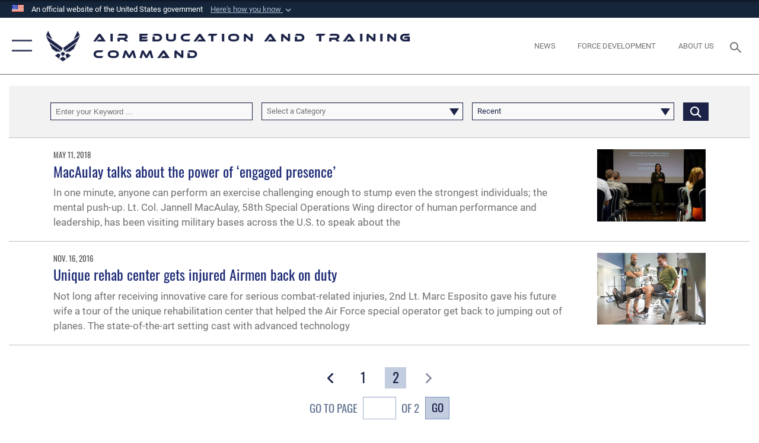

--- FILE ---
content_type: text/html; charset=utf-8
request_url: https://www.aetc.af.mil/News/Tag/75181/?Page=2
body_size: 27745
content:
<!DOCTYPE html>
<html  lang="en-US">
<head id="Head"><meta content="text/html; charset=UTF-8" http-equiv="Content-Type" />
<meta name="REVISIT-AFTER" content="1 DAYS" />
<meta name="RATING" content="GENERAL" />
<meta name="RESOURCE-TYPE" content="DOCUMENT" />
<meta content="text/javascript" http-equiv="Content-Script-Type" />
<meta content="text/css" http-equiv="Content-Style-Type" />
<title>
	News - Tag resilency - Page 2
</title><meta id="MetaDescription" name="description" content="The official website for Air Education and Training Command" /><meta id="MetaKeywords" name="keywords" content="air force, af, command, education, training, daf" /><meta id="MetaRobots" name="robots" content="INDEX, FOLLOW" /><link href="/Resources/Shared/stylesheets/dnndefault/7.0.0/default.css?cdv=2785" type="text/css" rel="stylesheet"/><link href="/DesktopModules/ArticleCSDashboard/module.css?cdv=2785" type="text/css" rel="stylesheet"/><link href="/DesktopModules/ArticleCS/module.css?cdv=2785" type="text/css" rel="stylesheet"/><link href="/Portals/88/portal.css?cdv=2785" type="text/css" rel="stylesheet"/><link href="/Desktopmodules/SharedLibrary/Plugins/SocialIcons/css/fa-social-icons.css?cdv=2785" type="text/css" rel="stylesheet"/><link href="/Desktopmodules/SharedLibrary/Plugins/Skin/SkipNav/css/skipnav.css?cdv=2785" type="text/css" rel="stylesheet"/><link href="/desktopmodules/ArticleCS/styles/AirForce3/style.css?cdv=2785" type="text/css" rel="stylesheet"/><link href="/Desktopmodules/SharedLibrary/Plugins/ColorBox/colorbox.css?cdv=2785" type="text/css" rel="stylesheet"/><link href="/Desktopmodules/SharedLibrary/Plugins/bootstrap4/css/bootstrap.min.css?cdv=2785" type="text/css" rel="stylesheet"/><link href="/Desktopmodules/SharedLibrary/ValidatedPlugins/font-awesome6/css/all.min.css?cdv=2785" type="text/css" rel="stylesheet"/><link href="/Desktopmodules/SharedLibrary/ValidatedPlugins/font-awesome6/css/v4-shims.min.css?cdv=2785" type="text/css" rel="stylesheet"/><link href="/Desktopmodules/SharedLibrary/ValidatedPlugins/Chosen/chosen.min.css?cdv=2785" type="text/css" rel="stylesheet"/><link href="/portals/_default/skins/AirForce3/Assets/css/theme.css?cdv=2785" type="text/css" rel="stylesheet"/><script src="/Resources/libraries/jQuery/03_07_01/jquery.js?cdv=2785" type="text/javascript"></script><script src="/Resources/libraries/jQuery-Migrate/03_04_01/jquery-migrate.js?cdv=2785" type="text/javascript"></script><script src="/Resources/libraries/jQuery-UI/01_13_03/jquery-ui.min.js?cdv=2785" type="text/javascript"></script><!-- Google tag (gtag.js) -->
<script async src="https://www.googletagmanager.com/gtag/js?id=G-4GRH5C7TWE"></script>
<script>
  window.dataLayer = window.dataLayer || [];
  function gtag(){dataLayer.push(arguments);}
  gtag('js', new Date());

  gtag('config', 'G-4GRH5C7TWE');
</script><link rel='icon' href='/Portals/88/aetc_favicon.ico?ver=BR_W1GiK3yCFFPoCgVPlTw%3d%3d' type='image/x-icon' /><meta name='host' content='DMA Public Web' /><meta name='contact' content='dma.WebSD@mail.mil' /><link rel="stylesheet" type="text/css" href="/DesktopModules/SharedLibrary/Controls/Banner/CSS/usa-banner.css" /><script  src="/Desktopmodules/SharedLibrary/Plugins/GoogleAnalytics/Universal-Federated-Analytics-8.7.js?agency=DOD&subagency=USAF&sitetopic=dma.web&dclink=true"  id="_fed_an_ua_tag" ></script><meta name="viewport" content="width=device-width,initial-scale=1" /></head>
<body id="Body">

    <form method="post" action="/News/Tag/75181/?Page=2" id="Form" enctype="multipart/form-data">
<div class="aspNetHidden">
<input type="hidden" name="__EVENTTARGET" id="__EVENTTARGET" value="" />
<input type="hidden" name="__EVENTARGUMENT" id="__EVENTARGUMENT" value="" />
<input type="hidden" name="__VIEWSTATE" id="__VIEWSTATE" value="bmHpSKrJhmEtUtRxctnt8CuPJRHG+riXiuVcO5C1cC7H5RM8kTiVZqGsk8uQYhoUZErpSPUPf/3j9vkefZQHfE+no9uVBtrLuf0bpjzeBOqVhqcIxYsxOrfOuXTa7/33GkipfDNR9Pvcwy5OWT5UCLEQhn1ohfdJvcPNWMSJIy8gVTM5XuUJ8dBxad/0UaLRSZ4RkAF091NTz4FPkTKK8D6/ODUEJHBP6XZLYa1NAxInTZYI4wt3PBhQRyYTLEV71C5JVIKJmhvnIioRf6AMrcB9z/[base64]/MguVNLoOxbKrmLSV3DEZrDwlA/mhZeJgeTStpNzy4shNuygUkUbd4A9RacebsA+AcrWSNiT0LXCdbgJ2Om+T7HDOVHynES3vWpXMGvq78vyRgEHOlTpLwYPMTToWj/oYrGuHKJUwSlT9h5b4K0ehO3STyO0cAPtMyI8Vd5Xslr9QUtzc6OsNSv0/5u/oh7eUlRJPfZW/mec2kZOiWLtq0/B8mMtgEf3MlPIzrIBdh3R9YKF/LIIFcZ6oFDl6+4taqCfwC5WGhIj0omLhxDKlrdf5pmmdWbMYBP+86Z1NCWqF1YlOow52LJNSrzIn6zsDzY0hnT6H6Z+Sof/dLazIGXQbHW9b3PAfnYcTnE1bAwBOQm7Wlnx7k5dfZ9aIibPgyMkR1y2SK7rqOQYivSr+bNtC8joe8D8sS7N6ADmIHp+clljrfU6kpMsT3QQ2vUDZWEUAp8O1KsP7Uw5Eh9MRfO5+d+NFnhxhhly6b+TZahZz7/Gsz7XmVwWcEm7/f7IPHtx73SKqIx3s2Ps96a4PIVI/8rPc40WSJovyzMvLiozERoPBBUzbuIB4qn45q63ZaXuXLeJpqmzXEQroKleiA6MFXkSlrRV7BV1uRiHPufND0AtQG2cVTWu2qbTvCFG+i42syr+izD6F/W7djbpSh3Mp1jUuh5dQn/h5+P6DPtgzOrFfLLk1fbonkVgLgiaqpz6MiOsPKwKkbFCMhCeI/vk7jRbbiGZjozxrtq81bPXoHLjRzzbO6qgbfIH6QnGHPO+qWc/DotCRW/ixLuG/lRU4XmIONKnGjjX6KbE0LDdKuGjBjOcpJ+NKRPeekYznm4dfjUrmxuOxjaeUlX9WZuLdsmJuwJca6X28yeLt+4QYawQV8aWt34viB8DHaZoA/KmDccnWwQrjmW3vQu2CsVvGxAs+CzR/mh0Km8GO9Opt7Ra1CHtRVJ/0nteeLoJgMJ4fLb2B/8iXukU0qdNXwrIEy88IgOIQVpLbO1wtyE5Ohedy6iC+5Jgth6XDXr3p3TrYIEaC9lsMZywLcl4ZAHr1ehpSVuT8D0jsN5QRrvtQtksYOYCEuQF/lkg6jmeYaZd3mWyyrcrZyv/56aPLDo8iaGTrWF0G6V3/iW+Gt9jxzto5lYYobuxKgGm/hkOh7gLaqIf9Ekt9haWyoF9WVnna23D2SfbafIFNdhZIQW0WVRaWprSG1f/7C8JzMhFMUfa5/scsJrlqvCZwc9zKPL4lwqLzgkZVNLX3rPJFX/fg5gMjjT5663Rws+YqdnD51Ru2aod84b8VQHaaEntBcup4NZ4H7Vuxrgvvc9UbyqfvKiYZFoXKjuAl+MwmFR6wB6AZNY0tRWW0MD0RM104wl/v9eZKNZgbBb1oALyNl3r8YuAWnmi3dI+wyV8PEaR3OiKnw3tuo0O+ioA2gVkhm3jsqO852gyiIRvgNjYx4Ju+whP1ubOLjmFGptJ7ASx791MA1lso2z8sBMFdHxYTDkmCADZby5o8O24AD21owfXoH/Qz8WtM0S7TlrKHM7WTaiKCZBiFscut/wE/97oEondaJltcuwV9qyj8xlqdWk0a9VIF1BHFsi/[base64]/XfH8a/tiF+sRK/[base64]/5cO//XeNb46wEcfxbJNsUIk4My+fNcbREG5OGiL0BWFUwisoz7otY6twFzJHPyukzroxPoEN5/7eDajJ3H+jOmsmiZVZ+tifeJ9Fk6IMfN1j2lPUufdbJsMhgWdU0YT7zjtePAYpQLu+9Weh3QY41G8r3wnvR7WgPz8ONrG77WBLXHTRZsnTIG/aIUF1MZiuKq4Sdr5fVmIDBpR6fLNqjqAQfsWxPFuaZRkch9GR5qBO/PZ56at8exFq/2SFxMvceIzOqUTxTjqtWVD7RPHZmzMe4ee6IRYhLUmK663P+Ec1rcyXoMERUj01uzTc1e/yQRAjnAgh4fh26Y3DniD1vaLte7NlYhPYy1lEYyYc5wX2ZFyyteIl9HHLf9RcEtfMGGmZxdBbmOqAcZsCunmYfo4PxM0BLWy+tvr69nFZBBlrIKXF2ueVi0TpwE0ez+YqhVe1o+wRvcftRVjBratCNEThTHx99dTzz4ss26gVJ4gT8bCsLIGxjyh/1zWKn2vsx6gXhi3whJX3jrbbaJ9KJ4G6If8vqr8SgE0On6bDIPHrYpxtxPmU4FBWLXgFfZQlzJrv5jOwkrzSiIEKtND1twBPwsWZYgYeI9+2f8YEkwzl5QQ0A2CxqqFjFzwZZn6vMNXt1dQgPvHhG9R7P5rg+OLaEM4Wz1HTPEDaftYQ9YExnC/LD0gcOUQWV5nkxAfvqFay88h3JFLzxuxWrTjgNRaNEYTBBdfVr1EHwiweubsiAmxwiZ5C11lDRhtcmdeSqRRhmJvzF+ObiDohuQZeeeWx4caa/MFsJlesmRd/zxMzAGyq7a7Bnbn/HytLXYrh14FAmru2H+Cn0C4S6qzwDbQ76fOruqk61iNJZBxz/i/EsZKJcYxyIqirqrBVVtfiBhoN49bl8hoyZo4OK3FC4yiZV5LSnqMtGhWkkfSkBAbnA+t4Z/UiZAXUSJo3WtlSewHu6/xO5Mmi1TqDcdZXwvj7/HMTLNsEIgOXMP5LYOztQH5eEbgX0RWI/UxydPqhij9aQ9QWKQP8CKfLtPK45d6XFD3QLDgWezyHzhc7PCBhUsMSPlvCyISHPGHWTCt+0PdBw4Gtzq+QmytuYx0hDIoaqDpLw2TbBFSwqZnnD94AIhXRqcNWHi8LtQ9olksDQcV8MNm1E3WdSt2AF7dGsr9qbRe8sbMBgyw7KKKxti2vuWNUdacW/iouAvaWKkoKbMMnLa31zmn3UpYNdyHkFbTgZhwFTi9jCLKCWIFVwOuKg10GNF8gXcOdRSgNZ6Nm4c31RhKaQQUT3hoYChjM+bZhqUx6QwZt4Xg8G1Sx7FZ/9mpCGEMp2+85g+kNcvFN5zN37/BDkZVQnVjdRppQNFNEy7tHwiWolyNKFVby7qEyn3KbstiyzCJpAToirE/subzh4fl669E3GYoHJ0QsqtB16LfOvXWYa4lGyzGVptMPSMDuC+obR+3AEgujTtX4iIM6AeaAt4EfUpxGv1KJNxHdPfluM74sn+kmAsC/VlQcWVwuWiyDqDSpdFmBN9fZ0TF21oNyA/YReX4wik+Xmm2ra78XAr1neQv3UV6TUfn9Fx93MnKeZEKe/BnC9BOjgnkTk6pvvJInwPknpswRIP25rfKN8JtcYCZYAvNJnpINwzTrwDqv+Q/9rCOE4tFJDXvatNrRTsGK+me5UBiTl4/GHUCLIZz0z/nvfw1ijizcLLdqbeo26oUuDM0BL6DRu+A2lS76lJsfNZScKttPxf/CH8Ep8n3rSyzohRd22oRdBAHNh6kGbm9MZDqXUhjbz3XNsb19E2ySUAl+LZD7VE3Cg4ZO+MkCGSiEDqwzrIa/jv3Ce23yDk8G16A5e3q5OpgKNEmEV/hSxQAjEXUk57uTDJeI9zAq4IVLfNNftynrPooCXjuJg59eyjjKeGhsVZhMh/pyFt4BzyFX/M/PYtLCgwmpi1IW8IkzLjNrHBgfDdAglKoLFelUkKeQ3kjHtqmQduqQcLwyPLS9rcWKWyOTQvuSxLJSRRlKJciZPtXDGVWNnSB2+B7LjRi/xyRJ3073s3UqMacQGYsO5I8JJzF8P+JZXoovSZu6bTumYEq4dqi8oMFD7gjrWnf1IKfn1TbhR3gUFitMNgU6ukYtTifxYCe73xhPYTm/ssn6BspVMMXboL9RlwIOhiODVkGxCSWwoohKs3gquRIY6Z/[base64]/ULqXAQSewXGxtEA49x4RHQWrDfOdHiLc9n/Pj/Mbv6UOtlDkpKc8tU6PZo7ZPpG0j5rDPNJfW7oG4btlaG/qUjeRgiRxBU2v2xxob1FL5OJ5o2Q783yLelveP15jU0x6ae2gDO34IabrGeoyDRmGorOu8oOBRXNJ3bnXiaGqb1dYKCiIDXOiTCAiDpfmhjWAKlLBbr9Fc7XWm5ajDv0UY/tUxq5S2/WkcxygUHeMxn24uQYYfubQd6ux/LkqVKmocwKrLDWKkHGjZxlqwJUG561Nkjb3v389xw/wRsrYqLJlk562u1jxHHxHyxzqLHhh4c3RTKucYErHxqr80z9v1kOhsicqMO8pHSDBF/OISHREoOMj6U1z1gG+Kk1TcnVnYgo7Wbzk2v9hUx28fuBp9xV87uCQ/yiSawOWvxH0ygEbBBnpt7ThDrP9vWyFePevQZRleAfKiwlNMRI/sLLrDbSh/2yhtg/0+D05MAiAUsVr8LuqMWJOe73ZC0mkzT9P1qjTlT/[base64]/uJmpxERbOE1GM1OGGXVBxVYthPXZt2JQB16KKDmhudNWO5EN5k1YhqiiiI6jN+S97JJiVYhIej5PxUmwa2z0m/iR3CZ7l7+icxVFMXW4K55Lxe9h8FbYR/8d3X26AHh3EBEh9LGBJEFB9afS0eflwVQdbCh0nn9ZzvQ/trDOxjon+8mryPsFqOsFTj0/IDVP72xxu27ijBjniqOFXHNsbG2qN0FN5UoYymsOj8sHUNr6LRJToh2FEPfXVeNcAEhRRTu1kkyz/9QE5xKFcqYQ9MaMm8kcSp59sr2tz6YPmEsaAZbyTea2s9FMXysJ7A7iNhcqtw/iuZoa+qdwSyUoRl3TXFmd+2cmzbpnv+YWJ3UF7v9IG6r3YmazSTboW0VVEnLKkXOaAnbkqKJeM4CQZRFKFXRfVZ1Ry+jJdJa9JiX6fkiiM2vDOAzQnFqUgnn3JWWw0PWFqOnZujeFIXFp9uEuaE6w1nnFktYaMbOzrCugT/ofFPOaThA/dUXJa+AnWKjxI8azfWM2YriI5T6e8STEKol2s87dQU+jg1QAeoFnNcdoC06KpRzk1f5Kck7nqE4zHNGC3h4q1cne3j19tB1mz4qOqPB8fKFr64L6EnFCslNwaoRIudZhrJJWJ3LG5F2C3A9X7pyYeQaKJ4NscEtsO89h/IupcWvhdpEFwyAJcdOF1F3bFQ28CGpm26NoLhAlELAQvKxWB93CY5+k5C7fXD/1TlVT2w22yc0HsuOns9NwWbRlIvMlm0Xpy2sVswpPWHQanGFaMDFeJwUIUtkn42OE9O4GzBtF6WKBgzusbGUHeM/zXNrqVVfMUaZh2cGak2BtX6A2vBHWUJgtA/Lm4xyD3fVd/M7CfbfdfEDJ5Jp7WdjbLgWRcxwPQaRPYC2uJEbSJrg6GEe1f3bUyLwIo2snvL8iD40jKiQqs0GWcjBaH7rCcoIegGVAqe073tIOQOHdpX+al7pYUeANwSyCg6vFjRbwqFQc+F5QSOEBiA50tlfbRHGxepnmWFpbedanC47H7qJVMbKilZGobsa1RzzBu0BKOye2Wz0/QVeCRUDz2YsHWMTR5E5bMGbzmcDatUwJMALgGu6lpw9flUJqxk+GZePl8aDTUAu7c4X44uGt5kSA4EEy0aVjlmYxT6EAP48zwznrXMJbiJli1BM3HVmJ0ybJlZ93V2+iAZiSDHdAsbVRc0aADDOnJoM2Er7SVtCB/Ob9MKoYB4wBfX9D1KjadFh54TZOel8IqLffPIeXvhTXrKOuJabOwYJ/rklV2XNX8N5wwYL8m+hq+2sSFcbNjs/O/3Gy8NztSusF2yXNu0wFqM6slT6jPukvI5Fycp1OSsha1w+U3d5y6bk28oyQWqzYmq9mPMIYeGPTXtfzWxkQy20OVFeQe9yrdeGbSImW8/bvif6AnPgyRrdiblARROzqOc1BUMrZxOILTF/[base64]/h19I5k3xdxopc9RV3zK+Epfr97e4VKFEnDp3N6lu/jVVM2uUr3UPjreXGuFTZ4uDdUwxIsC8TFIytkMeJddJnoXC+G/o66oQvEFGkLxbHZ6Wl+7PX0H1XPNCnC2yM5BGP2DCKp0BeDdG9mPGhlhcewCkVd9pJSB9uzlg5X3G2QfH0+FIjEW9Z7ImVi4B2tfJwFKyt6etSevTctQOTMBvNttaCrEUowmzJBEVvH8z6uG6rob8jqOd0NtAdHGMMITc2EMB9ENaRBLcRi7o1LwgBjqhFMJzw/xcpndCsolBN6L++Qlq1qRWJLLxCUs4nqCwhJQwtRo5KEVbI1OhQVqfMSY1nctcPOEWJoUnlAcPhxwpPzHU06QhZ6mXK+PaALz3euI12vOQxhxsnYArq0CiN1g+THvv5C7LHgGc16uNX3DUGuo7JQg0AqfznM/[base64]/pq/nhARt/FqkzAJSTVEom5MluVhOhvxmu35IaN/[base64]/M66m2lpUm/I+tARO85vXD3ArVyvhUpWZT9SbrC6vzlfTfNp3/X88dN3y3hUZGsQkEw9xEiFzaYnHEFn9gJGi6hwrg2/csjHKwnnAZY59Ybei3Q3pmX9nq3dborYk04mOKwRgnhPZIiL7+bBqrVo1CIPbWjd7iPq3kGImBsirAAyEavBMVVNlTmiEQexErSdodsTwQyACwEyiE+0qaes2EejHdHKGJIbdFrDW62WcfgFxP9oauKvgS+CR+sqeQJcVwrfZ/Xj8XmFNDB6ORqGSDT7dO+cOaMSRs0cDjF3T7ekeA79ZLVJbZD68CxXHTS/zqRFgFHN0kbLqB3mWN1NSK1dZpbVOSMwcNyVmm/rlWyNF1v5JzgzoGoYIxhd42iCpnKEycPZOrcwhyDOIrhNUfi+KD440ojCT2PUmIjtBUtVox6TeSAAHVHghaTilWiGxYwR4kbNMO9FUruKFglVuHX/JzEL9Pr44hRkBGbNwFvWXHpgX5A4P7/KgikHTWv20/5zoLKF3dGzAujWAvFxe5OC3b+R5lLg3NtpFwts+MHE+6DaLQ/sZGNpBU0rSZQEohlc+/AWIICoenln51OiSTfPwmIbfKIh1U6vW+FGJq6cCyW4jL/KarmApT0vWC+OExZDz2Ff2p7zwhlf1944EF1FFRd/ee+kGqLUW+5E7jKEh2HrjuroknqAP/YcGMWf/kJw/cYOndf7mhsGFg9Q4vq+8T6Azar6X4Kg/ZYRVaoYNZ7nVuuiyqyLwBmSvGsTdaDfoDSBxrGjGtVL/lrldetbUFFrtJdF5t4DXmJ5GKUoBLG6G6EVwuUElxLFpHWCsDETX7s4UG7rZqUtOG0YP+p2lT8BmiaHMdpUsS9w4L4eTA/Tcj7znGUGY24jALZS4WtZPw8Hw0CQIjW8yS3YyEniQg5DSXCkFqNu7hWp9TvGB+8Wq/9I/HoaDPK1hGOqjf1gK19JQBWjdH3bEXSz7g+sp/hMoClCy3t70p7rkDOm7iPCDNhNftcSXGfB54M7sfr1DWv/KKfE+eCDgTqi1jQvrEECDaqYTSdpc40rHMx06AxAwygXqf0r0u5GHR8BPI3iL7EtGZMJkLKF2dbghtEUXBbWFVhaALBN/EyY6M3k3y67nKydWnBUOihDFkB4R+5zZwMLnyb/tVo2X7uWIkBLbp4I+eiAZm+tSGjUZZHrTDqu7dHad3xeYWM4nAS3c3GHOT+vL8owM39rCJ/U68aVbz7tUiz1CHMr/vHVlNqk7At7fh2N8cyZGNvvN1Ft2eTaFOQlTygKusnTREGUrJMOo8h6YB59kstxnFHf+65FqHpw7CEoqa9vQ+EF6lSJ659J2Py2rnphHWClujmnK3UIfSmoBpF7M6dmGI/Wf3hyH9o0u7rEaLrRv8F14BikJcJPzmOcgaZPWf/4nRLVdw44CddaKCoV9UdFsfghqSvu7G7XMbd0IDOBPo32p/TXqCIUvUtem3hhLyRwaT8gMUhh60RG5iwxhedHxQQVTIoJiqXg6zv1tv3nxsWOXG9+154r7rq4E6SuzwUwKR0uNyg2TAdqbZckKdQ+GG9MjJxAPojy5G8nXxIlUu/yEBGrl+dcQUgy+Z/z8qt/xBwexSey/gU1Awq05hRQ1Tf++kRmdgnRXk0VaEEQPl1HZfud7eZlW251WOOUkFfTcbl40fP4cleVVJxs1adKM6PbTd/Chw9IhwIBEMO6huM4eBtWjwB3xzqXWRBerpj48BXVJg+x7vTwr7SsQW6SgmQeexqq7WtGpkKnpwO9FLffYeUdA5ZkaiRTJ+tkgTMW39L8ixntUNq9ObkssZJljkOg37aXtwkydwaCAvwJTsa/WIyaeymvKdUzGXHuDl5JkOrmy236I3H/eB9y7qTaaWFHHv9SUwislQOntLjCyojEPitpfyUo21Qv4FBwHhAYoavkWvJgDbE1rXU9X2z/FoqEWfO6iMpe7iP78rnk8rQaWHLBoaGXKsGBPoN27oNZ1KKDjwBgT5++soFz4+N9jzRIgNfMFGZnJW6hQuxHkKtgVUNOVvpR5MTLVkUaMK4Xc6r8iMUZt86h3LpoPmo79DzJ5Bl9njSg06YU7zI/YkJYLh9CwyGIUYMjA6qs/6tpM88HaEKGm3Af2n2SbfbcuNrRtVaFmCS3r2DYPap4g5J/bsKOrlgeNrz5r8FFpRnHaPf2tlIs9qKN+/5bAm0NXhB6ULJcD2TBzTHyetIoXp6qSwDkKVSMHMCUZ44jFGNwlTF+5Q+sBx7OwQsNg9tlaKD4XmchnmWCfcmQrdpYPeaAx1U4H2Zvoys6mKBEE4ZDtbITxwGni+LD5LCABvBg4gq8MWK8GMevD1+drwPaBZQHNL9rDUcVWdlzpqOg02B45U0sCruuN/iOBqNVpzZVakZ+1/TYn6DHbTEOlf0bTmbJ0QT9VaTIzF3KMT9Ud7I9wFOFS9NUQ92QJOHqZ8YohuuPtnxMl//++weyywng9/YVYEOUHtFFCpsFnHeywehjJJOTZEKFa8SXg64UWHJfuzmBr99c1syXoyzzLtqHrpy2RJyyc86K8N9PUHIWtox3KlbOMiHul1aH935C7qb9KXeTD/cFSNoTll+rRNHgCd+BLD5RKvwZYxmkZEeqqL7COS362dY4wFIwatGegSx3WZ5o3ZZbzZzYjg4ni6d9CjMdsLKeqAiAL8AcOAc9k1KtvVMrBUSKm9oXB/7s5mk8lbFyhVDxqLM3LT7R8fQ6I6/0cILGh2IjxbHTcVPtf5DcjnrfAN0SGMYbbo8/[base64]/CgUxbQC/QPHXBRnxkDqJv5yudChefX15U+kTH/szb35huCprhTwnXD5aaQ0dWrDOW8Y6O3Xa2TTZzliXqzCl8Dt9BWpSn+FbUE5Skny5fcCaEqNLSIjunbAEwpBpfXRa7TxV1zw02agnT0PsB8jaTWl1/160TV2L+czeb7ls6Vnukdri7n9n+tqbOxiq6nY//lwpY755t6z+T9Qjv9rO5Y1xVElvH4t6HoA6QV0TEnFWR3u5HIqM0G4WZNmKduac9ES0AtWasHy62/NKHJq9oM2vw+VQQ0uzTG7QxBeMxFKgx1Ds1dT5pl4mN47mShSXtlpOzskZkcHldBpAM82DUmXa8i5RX1S8h2Rip6dgKRCvCOV/h4/rR1uLPbEqnD0Q9DY1SfX4OlZ3fHgJORwJ+/9S11QF/RN+tdL+y+Cgul12UaMMqC6Ym7hA1Ueb9DJWVTYjt5aFwPM+tqoKDJFGLqtF39MY964bKuyr95RahrI/mZBpiOTTzDESXiq35aH2E+wbG+nJq5G7FQAIV9DD7jP1Mtep/sPxCYEp3ml0P5X0BoiuKByg4W7R/iICtpSGx/o1MUzfB8E87aiVRuTm1Rn+bkfdf+BmQ7yVMfA32SofJ/mLZ0hjJOb4H7lgIJfjWx0mSyOBaBOr+A/VF1GtjEcWboMpP/BCY6q2K3vvLHEanIQ1stqhfb8=" />
</div>

<script type="text/javascript">
//<![CDATA[
var theForm = document.forms['Form'];
if (!theForm) {
    theForm = document.Form;
}
function __doPostBack(eventTarget, eventArgument) {
    if (!theForm.onsubmit || (theForm.onsubmit() != false)) {
        theForm.__EVENTTARGET.value = eventTarget;
        theForm.__EVENTARGUMENT.value = eventArgument;
        theForm.submit();
    }
}
//]]>
</script>


<script src="/WebResource.axd?d=pynGkmcFUV2XJQRRndJGZjIM9Yjewq1-mws8Ro32keP8X8QjNrsd-BZU8GU1&amp;t=638901627720898773" type="text/javascript"></script>


<script src="/ScriptResource.axd?d=NJmAwtEo3Io1vb4WK6GRfLaB9HzJ78wO-BXW2z5SADyChLbcFRJIrjg4UGqAmOAcAQEMwPq2Q1DtzY0Aley45CRrSrD9ru7og3vimHBwMpdXoL-I7TRYXlfk3ueSFfDnfWckFQ2&amp;t=32e5dfca" type="text/javascript"></script>
<script src="/ScriptResource.axd?d=dwY9oWetJoKon4WKK8drPsOmDM7FQIzjJ7t_FTF3NlYWC4aOoW9LI8187a1lGlD3BtlPZewts3yoYk2hA7zAfU4s65dhTvXAC813Y8kBRmRkvC55RC1URouDa2uR_m3HGNPNmkEfZcbltnYq0&amp;t=32e5dfca" type="text/javascript"></script>
<div class="aspNetHidden">

	<input type="hidden" name="__VIEWSTATEGENERATOR" id="__VIEWSTATEGENERATOR" value="CA0B0334" />
	<input type="hidden" name="__VIEWSTATEENCRYPTED" id="__VIEWSTATEENCRYPTED" value="" />
	<input type="hidden" name="__EVENTVALIDATION" id="__EVENTVALIDATION" value="bn9tYizQJv86zAW/X8WWK0nUkGJak+qeAbj/Cogo28VgxuVhoueJ8inyFY9VMkDuoTojqYp/GbkXRsQnvv56aY34djiN4XUr1ZSErv0mRgt3juZQiauzpc72j0aD5B4G77qUdEvPUP+WgqXDQ7l6d+F858iLYJ+kVp1tdwfn9n4hmDNmdM+3YOvS9FGMQhNwJ3hZrqA8Si0HQI4K5fDE6PXCHoAdWRiBRWkeC/gElmFo9mn9fAOGhV7YY4Z6M9V/Uy6JklwL4dw15ulUQc8hEinWO5U4m4pK+nwWRoq4NOMI6ycs3sezmabGvv1FtSQx7Ny3bRUWntVPd012oSYKDuw7FJyi6UQzJEERX4CPmmHyrEZMoztdrkWwzoj8+fHW4yQK/bJ0uFmFs6d7y/FpoFL40lTSJaRPDuOSHSQF0QI5n0rruvYlvzfgzozPayhaQZ1H1AaakBiWXqULdT0QGMc1Vy2VqTPHz9QzObE0o/Zk6zeujVSjVrWtc/R+bO/+tVcrUR89fRNUcCFNzYCzVNr/twsXC+vV/RTzMY6bkugkIJ3Ij8GPO7CWI+7EBooIdG7AKvAkRgtSE21qpl9HHp14IbMe/XVQbcPyWzN4PiCga9yUjdsLcd4L3zSHTQsvJ/V0GhOQEcVZOnB1jkzFn5EmAn60oST4Uii0vN3C3gpO/YHNdJ4gTq457yj4RgG0GHzzKUYX26o6mbNu4ECAq3Ic6Gt94CqiKaPgqacrSGq/JLcj727VMsHJi0nVHEnAJkMvYwt8BzcUiIqxuuTV1MJf3LMad5KT6rH7AkgzruqzzhEMe78cLx/8vc+cRTPLqAQMWDoKrg4Xj04Zg4la5NDTJ6xEx2A57osR/Ox49zZQ65V65tJRfa6875camVhHTaa1zX8gJD6ScM2oZL7tjnApeBuj0s0sSji2j+dnMZ8QuDZm+HgeSHSW8MP/bWKIx1GAf35+e7OVCNf4TGlUwXAHfp1TsNFv5zcORhJJb8gARYm4ay3sUT5eLXg+KIpnG26jEYSz2sYKCv6n6dEYn8LVz9Ok/dhWMCbJlsoFyv2Qn0x0YuVddbShauTMGw06eMvSQF2cLhgql7yAtQLL1z2N/m5xMVqfJZxsyQE48T9BhAMrn+yB/tJbCgO2XCoPwPevur4QUdLhZ4qQe5EARkThj329zNO62BIlLAij2JIMN2RIcenqOqCmAWgnBLVQzkoCHphcrw0Da3I+kILRtABqiVlN2NCTho4GAOIkJnwetZ86raIDCYMY/j7JtGanmd+srRzgIk0gAqdmF5E8Ph1Rz+Saj3ixEm4rwifnzsY6JFWWngCAJcSbPilwDnuVQngLJChPpQi/6BNpTY5wlfB86A8QwMGk6mfTvhJ0C7uO7q+fhJbEPEayHWu7Dw7OhSxwpYSuBaX7hGBxx9VKzK6vbagZHZQ2hC002h36Rxq1fWPoMsbOrCE5Dfde1eCi6al+rhV85jlZ/JoTMeuH3EnjlPrQjI6ZlqN2A2FKfe47uRvnV9lD1VnUxLmqIJNWu9/LlbxdjgOkJSPLgy3Ji72B74Idju0N/OlZmQO5RvPyAUndNnmUAf4+X/lJ29A+dB0YyoFbT7hzwq1Rv2Gkrnd65uw+Nb6Yb2Es9ccCkd+dkY6Svxn7OXfVYEpe4LuwpmMf2+7lmBYg2pYg7l1FVpACLSnFUyBOIpXU/433wec7AO4kadSOorev+Ono/QTctNOWsWQiKNdvnhyA3zBZtHgwB+hObSGoKC0L0tMXNe6Izrn+iCaw7oiYqwVBtbDZIF8suOHPWd4GhMFifl61EmMMNFkYy40kf0bepP14iNJJp1oyA/hTaO952IyhbxV6nMduD/oOtyXK8ZdLRe36fiulUaFRTD9bJ0lhXNONLkRccDcN9424+FB1e5hjlC6viehU5zCZ2KupOIm0TNhohgbS4mPX+eUf3HTw0t9ospUtpUU+0zuoeFhlEYwsBL8vz++YlvNcznX2Ll65me6r/84Ku0GgST2EFsiFXPdaxctCoVG0eKJTxky1PgC3zXGFcS7MiNKBGByz+hqEAsb9KKZf9LECd/rlt7DmpPuw2TQy1WyGXYG4eWNDi1H0Qebagd9ij0GjZ+5K0jkheXIjby0EBJtDM3AcNyiQouzaUHH6ifLMptjr9tQ2rjBknvvNd+oS/BMaHF/TA7hDZbFHOGhznw2pvWH+EpzS6Le+XqFFyli1iSmF2BGwLvz1bae2/EKN5hnyxelDXH9aKa0TfZ6ApMzsbhS5PXx4WmplfzfXOoPVhdUQQFEEv4vK/B2oOZCPs7E6cviDNw3dT7QZZrcjlClIl/D7ZW9bkPt1U0yiwOsr8+6hEOcNXSgjZOKlTzvfyAGR3o4fbhBaLiZ+m66KkO9QXm/ItbB7QzKCkGDwCbSgiVLbJkfNNAGIAryhXT1VMnomalYZb5z5uaDcsD0N2aR3Aiupw4Lc0YsTC6uXmEL1mcW9sG2CqbaDTjQOZLqegTyoOwnBHaraEjs0/Ap/vedJdICuWGJsQY+HRwtVeRYxyqs3F03LAO6u+oDY4iaxmF6D1VjN1/Ut1wXmUVCZIYqqPI/xVBYdqgUqTYLbslXTaJhOlWc9GZ5memknD12QkyUPwASmbWnMpjcupOPHDnkZ4blAfUndyOLtm/SLU3eQW5y5G5X9WCggJk8vPUxapYiHuYERFa0sU54peyklIb+WSrn9MRY6Dp9iHTKrEzlukbfaxaXrjUITfi9saB4RsMvOTHtTmYIMpCE1vfc2Cgg+vQ/VadgJVBMyaUm1ZxtJHmDyHgjEE9KtpWxaqL3rjkRn+PxqWNzUVOEp++I9T2k=" />
</div><script src="/js/dnn.js?cdv=2785" type="text/javascript"></script><script src="/js/dnn.modalpopup.js?cdv=2785" type="text/javascript"></script><script src="/js/dnncore.js?cdv=2785" type="text/javascript"></script><script src="/Desktopmodules/SharedLibrary/Plugins/Mobile-Detect/mobile-detect.min.js?cdv=2785" type="text/javascript"></script><script src="/DesktopModules/ArticleCS/Resources/ArticleCS/js/ArticleCS.js?cdv=2785" type="text/javascript"></script><script src="/Desktopmodules/SharedLibrary/Plugins/ColorBox/jquery.colorbox.js?cdv=2785" type="text/javascript"></script><script src="/Desktopmodules/SharedLibrary/ValidatedPlugins/moment/moment.js?cdv=2785" type="text/javascript"></script><script src="/js/dnn.servicesframework.js?cdv=2785" type="text/javascript"></script><script src="/Desktopmodules/SharedLibrary/Plugins/Skin/js/common.js?cdv=2785" type="text/javascript"></script><script src="/Desktopmodules/SharedLibrary/ValidatedPlugins/moment-timezone/builds/moment-timezone-with-data.js?cdv=2785" type="text/javascript"></script><script src="/Desktopmodules/SharedLibrary/Plugins/image-set-polyfill/image-set-polyfill.js?cdv=2785" type="text/javascript"></script><script src="/Desktopmodules/SharedLibrary/ValidatedPlugins/Chosen/chosen.jquery.min.js?cdv=2785" type="text/javascript"></script><script src="/Desktopmodules/SharedLibrary/Helpers/chosen-fix.js?cdv=2785" type="text/javascript"></script>
<script type="text/javascript">
//<![CDATA[
Sys.WebForms.PageRequestManager._initialize('ScriptManager', 'Form', ['tdnn$ctr61588$Article$desktopmodules_articlecs_article_ascx$UpdatePanel1','dnn_ctr61588_Article_desktopmodules_articlecs_article_ascx_UpdatePanel1'], [], [], 90, '');
//]]>
</script>

        
        
        

<script type="text/javascript">
$('#personaBar-iframe').load(function() {$('#personaBar-iframe').contents().find("head").append($("<style type='text/css'>.personabar .personabarLogo {}</style>")); });
</script>
<div id="dnn_ctl02_header_banner_container" class="header_banner_container">
    <span class="header_banner_inner">
        <div class="header_banner_flag">
            An official website of the United States government 
        <div class="header_banner_accordion" tabindex="0" role="button" aria-expanded="false"><u>Here's how you know 
        <span class="expand-more-container"><svg xmlns="http://www.w3.org/2000/svg" height="24" viewBox="0 0 24 24" width="24">
                <path d="M0 0h24v24H0z" fill="none" />
                <path class="expand-more" d="M16.59 8.59L12 13.17 7.41 8.59 6 10l6 6 6-6z" />
            </svg></span></u></div>
        </div>
        <div class="header_banner_panel" style="">
            <div class="header_banner_panel_item">
                <span class="header_banner_dotgov"></span>
                <div id="dnn_ctl02_bannerContentLeft" class="header_banner_content"><p class="banner-contentLeft-text"><strong> Official websites use .mil </strong></p>A <strong>.mil</strong> website belongs to an official U.S. Department of Defense organization in the United States.</div>
            </div>
            <div class="header_banner_panel_item https">
                <span class="header_banner_https"></span>
                <div id="dnn_ctl02_bannerContentRight" class="header_banner_content"><p class="banner-contentRight-text"><strong>Secure .mil websites use HTTPS</strong></p><div> A <strong>lock (<span class='header_banner_icon_lock'><svg xmlns = 'http://www.w3.org/2000/svg' width='52' height='64' viewBox='0 0 52 64'><title>lock </title><path class='icon_lock' fill-rule='evenodd' d='M26 0c10.493 0 19 8.507 19 19v9h3a4 4 0 0 1 4 4v28a4 4 0 0 1-4 4H4a4 4 0 0 1-4-4V32a4 4 0 0 1 4-4h3v-9C7 8.507 15.507 0 26 0zm0 8c-5.979 0-10.843 4.77-10.996 10.712L15 19v9h22v-9c0-6.075-4.925-11-11-11z' /> </svg></span>)</strong> or <strong> https://</strong> means you’ve safely connected to the .mil website. Share sensitive information only on official, secure websites.</div></div>
            </div>

        </div>
    </span>
</div><style> .header_banner_container{ background-color: #15263b; color: #FFF; } .icon_lock { fill: #FFF;} .header_banner_container .header_banner_content .banner-contentLeft-text, .header_banner_container .header_banner_content .banner-contentRight-text { color: #FFF;} </style>
<script type="text/javascript">

jQuery(document).ready(function() {
initializeSkin();
});

</script>

<script type="text/javascript">
var skinvars = {"SiteName":"Air Education and Training Command","SiteShortName":"Air Education and Training Command","SiteSubTitle":"","aid":"aetc","IsSecureConnection":true,"IsBackEnd":false,"DisableShrink":false,"IsAuthenticated":false,"SearchDomain":"search.usa.gov","SiteUrl":"https://www.aetc.af.mil/","LastLogin":null,"IsLastLoginFail":false,"IncludePiwik":false,"PiwikSiteID":-1,"SocialLinks":{"Facebook":{"Url":"https://www.facebook.com/AirEducationandTrainingCommand","Window":"_blank","Relationship":"noopener"},"Twitter":{"Url":"http://twitter.com/usairforce","Window":"_blank","Relationship":"noopener"},"YouTube":{"Url":"http://www.youtube.com/afbluetube","Window":"_blank","Relationship":"noopener"},"Flickr":{"Url":"http://www.flickr.com/usairforce","Window":"_blank","Relationship":"noopener"},"Pintrest":{"Url":"https://www.pinterest.com/usairforce","Window":"_blank","Relationship":"noopener"},"Instagram":{"Url":"http://instagram.com/officialusairforce","Window":"_blank","Relationship":"noopener"},"Blog":{"Url":"http://airforcelive.dodlive.mil","Window":"_blank","Relationship":"noopener"},"RSS":{"Url":"http://www.af.mil/rss/","Window":"_blank","Relationship":"noopener"},"Podcast":{"Url":"","Window":"","Relationship":null},"Email":{"Url":"","Window":"","Relationship":null},"LinkedIn":{"Url":"https://www.linkedin.com/company/air-education-and-training-command","Window":"_blank","Relationship":"noopener"},"Snapchat":{"Url":"","Window":"","Relationship":null}},"SiteLinks":null,"LogoffTimeout":3300000,"SiteAltLogoText":""};
</script>
<script type="application/ld+json">{"@context":"http://schema.org","@type":"Organization","logo":null,"name":"Air Education and Training Command","url":"https://www.aetc.af.mil/","sameAs":["https://www.facebook.com/AirEducationandTrainingCommand","http://twitter.com/usairforce","http://instagram.com/officialusairforce","https://www.pinterest.com/usairforce","http://www.youtube.com/afbluetube"]}</script>

<div id="app" class="layout-main no-banner ">
    

<div id="skip-link-holder"><a id="skip-link" aria-label="Press enter to skip to main content" href="#skip-target">Skip to main content (Press Enter).</a></div>

<header id="header-main">
    <div id="header-main-inner">
        <nav id="nav-main" aria-label="Main navigation">
            <div type="button" class="nav-main-toggle" tabindex="0" role="button" aria-label="Open Main Navigation"> 
		        <span class="nav-main-toggle-label">
				    <span class="nav-main-toggle-item nav-main-toggle-item-top">
					    <span class="nav-main-toggle-item-inner nav-main-toggle-item-inner-top"></span>
				    </span>
				    <span class="nav-main-toggle-item nav-main-toggle-item-bottom">
					    <span class="nav-main-toggle-item-inner nav-main-toggle-item-inner-bottom"></span>
				    </span>
			    </span>
		    </div>
            
            <div id="nav-main-inner">
                <div id="nav-main-header">
                    <div type="button" class="nav-main-toggle" tabindex="0" role="button" aria-label="Close Main Navigation"> 
		                <span class="nav-main-toggle-label">
				            <span class="nav-main-toggle-item nav-main-toggle-item-top">
					            <span class="nav-main-toggle-item-inner nav-main-toggle-item-inner-top"></span>
				            </span>
				            <span class="nav-main-toggle-item nav-main-toggle-item-bottom">
					            <span class="nav-main-toggle-item-inner nav-main-toggle-item-inner-bottom"></span>
				            </span>
			            </span>
		            </div>
                    <svg class="svg-logo" width="80" height="70" xmlns="http://www.w3.org/2000/svg" viewBox="0 0 80 70">
                        <g>
                            <title>U.S. Air Force Logo</title>
                            <g transform="matrix(0.30864200474303516,0,0,0.30864200474303516,96.66049876374962,86.23049787780087) ">
                                <polygon points="-216.59274005889893,-115.45912504196167 -239.41073322296143,-98.88313627243042 -211.62673664093018,-78.69417142868042 -202.91378498077393,-105.51613187789917 " class="fill"/>
                                <polygon points="-207.52175617218018,-75.70814847946167 -184.70473957061768,-59.13417387008667 -161.90072345733643,-75.70814847946167 -184.70473957061768,-92.29115629196167 " class="fill"/>
                                <polygon points="-195.99575519561768,-126.93117094039917 -279.6467409133911,-187.7141375541687 -260.1197633743286,-147.0781512260437 -232.37673664093018,-126.93117094039917 " class="fill"/>
                                <polygon points="-187.24075031280518,-153.7301287651062 -304.11372089385986,-238.64913511276245 -284.5887575149536,-198.0051531791687 -194.19973468780518,-132.33217191696167 " class="fill"/>
                                <polygon points="-287.54475116729736,-271.9891619682312 -301.3247194290161,-243.31515073776245 -258.9787721633911,-212.55013608932495 " class="fill"/>
                                <polygon points="-166.50472736358643,-105.51613187789917 -157.78475666046143,-78.69417142868042 -130.01070880889893,-98.88313627243042 -152.83077716827393,-115.45912504196167 " class="fill"/>
                                <polygon points="-137.04073810577393,-126.93117094039917 -109.2976884841919,-147.0781512260437 -89.7787675857544,-187.7141375541687 -173.42074298858643,-126.93117094039917 " class="fill"/>
                                <polygon points="-182.17178058624268,-153.7301287651062 -175.22274494171143,-132.33217191696167 -84.8327226638794,-198.0051531791687 -65.3028154373169,-238.64913511276245 " class="fill"/>
                                <polygon points="-81.8727617263794,-271.9891619682312 -110.4467363357544,-212.55013608932495 -68.0937089920044,-243.31515073776245 " class="fill"/>
                                <path d="m-197.38074,-111.46014c0,-6.997 5.676,-12.677 12.682,-12.677c6.99,0 12.677,5.68 12.677,12.677c0,7.005 -5.687,12.68 -12.677,12.68c-7.006,-0.001 -12.682,-5.675 -12.682,-12.68z" class="fill"/>
                            </g>
                        </g>
                    </svg>
                </div>
                <div id="nav-main-search">
                    <div id="dnn_Header_MobileSearch" class="search-input-wrap">
	
                        <input id="search-input" aria-label="Search" type="search" autocomplete="off" name="header-search" placeholder="SEARCH" value="">
                    
</div>
                </div>
                <div id="nav-main-menu">
                    <ul id="nav-main-menu-top-ul">
	
    <li class="parent ">
    
        <a href="https://www.aetc.af.mil/" target="" aria-expanded="false">Home</a>
    
        <ul>
        
    <li class="parent ">
    
        <a href="https://www.aetc.af.mil/Home/T7-Red-Hawk/" target="" aria-expanded="false">T7 Red Hawk</a>
    
        <ul>
        
    <li class="">
    
        <a href="https://www.aetc.af.mil/Home/T7-Red-Hawk/T-7-FUPT-Coverage/" target="" >T-7 &amp; FUPT Coverage</a>
    
    </li>

        </ul>
    
    </li>

        </ul>
    
    </li>

    <li class="parent ">
    
        <a href="https://www.aetc.af.mil/About-Us/" target="" aria-expanded="false">About Us</a>
    
        <ul>
        
    <li class="">
    
        <a href="https://www.aetc.af.mil/About-Us/Biographies/" target="" >Biographies</a>
    
    </li>

    <li class="">
    
        <a href="https://www.aetc.af.mil/About-Us/History/" target="" >History</a>
    
    </li>

    <li class="">
    
        <a href="https://www.aetc.af.mil/About-Us/Fact-Sheets/" target="" >Fact Sheets</a>
    
    </li>

    <li class="">
    
        <a href="https://www.aetc.af.mil/About-Us/AETC-Units/" target="" >AETC Units</a>
    
    </li>

    <li class="">
    
        <a href="https://www.aetc.af.mil/About-Us/Contact-Us/" target="" >Contact Us</a>
    
    </li>

    <li class="parent ">
    
        <a href="https://www.aetc.af.mil/About-Us/AETC-Chief-Learning-Officer/" target="" aria-expanded="false">AETC Chief Learning Officer</a>
    
        <ul>
        
    <li class="">
    
        <a href="https://www.aetc.af.mil/About-Us/AETC-Chief-Learning-Officer/I-ITSEC/" target="" >I-ITSEC</a>
    
    </li>

        </ul>
    
    </li>

        </ul>
    
    </li>

    <li class="parent active">
    
        <a href="https://www.aetc.af.mil/News/" target="" aria-expanded="false">News</a>
    
        <ul>
        
    <li class="">
    
        <a href="https://www.aetc.af.mil/About-Us/Innovation/" target="" >Innovation</a>
    
    </li>

    <li class="parent ">
    
        <a href="https://www.aetc.af.mil/Force-Development/" target="" aria-expanded="false">Force Development</a>
    
        <ul>
        
    <li class="parent ">
    
        <a href="https://www.aetc.af.mil/News/Force-Development/Learning-Professionals-and-FD-Credentials/" target="" aria-expanded="false">Learning Professionals and FD Credentials</a>
    
        <ul>
        
    <li class="parent ">
    
        <a href="https://www.aetc.af.mil/News/Force-Development/Learning-Professionals-and-FD-Credentials/Force-Development-Credentialing/" target="" aria-expanded="false">Force Development Credentialing</a>
    
        <ul>
        
    <li class="parent ">
    
        <a href="https://www.aetc.af.mil/News/Force-Development/Learning-Professionals-and-FD-Credentials/Force-Development-Credentialing/Digital-Badging-Initiatives/" target="" aria-expanded="false">Digital Badging Initiatives</a>
    
        <ul>
        
    <li class="">
    
        <a href="https://www.aetc.af.mil/News/Force-Development/Learning-Professionals-and-FD-Credentials/Force-Development-Credentialing/Digital-Badging-Initiatives/Air-Force-Institute-of-Technology-Badges/" target="" >Air Force Institute of Technology Badges</a>
    
    </li>

    <li class="">
    
        <a href="https://www.aetc.af.mil/News/Force-Development/Learning-Professionals-and-FD-Credentials/Force-Development-Credentialing/Digital-Badging-Initiatives/Air-University-Badges/" target="" >Air University Badges</a>
    
    </li>

    <li class="">
    
        <a href="https://www.aetc.af.mil/News/Force-Development/Learning-Professionals-and-FD-Credentials/Force-Development-Credentialing/Digital-Badging-Initiatives/Cyberspace-Support-Badges/" target="" >Cyberspace Support Badges</a>
    
    </li>

    <li class="">
    
        <a href="https://www.aetc.af.mil/News/Force-Development/Learning-Professionals-and-FD-Credentials/Force-Development-Credentialing/Digital-Badging-Initiatives/Paralegal-Badges/" target="" >Paralegal Badges</a>
    
    </li>

    <li class="">
    
        <a href="https://www.aetc.af.mil/News/Force-Development/Learning-Professionals-and-FD-Credentials/Force-Development-Credentialing/Digital-Badging-Initiatives/US-Air-Force-Academy-Badges/" target="" >U.S. Air Force Academy Badges</a>
    
    </li>

    <li class="">
    
        <a href="https://www.aetc.af.mil/News/Force-Development/Learning-Professionals-and-FD-Credentials/Force-Development-Credentialing/Digital-Badging-Initiatives/AF-SNCO-Academy-Badges/" target="" >AF SNCO Academy Badges</a>
    
    </li>

    <li class="">
    
        <a href="https://www.aetc.af.mil/News/Force-Development/Learning-Professionals-and-FD-Credentials/Force-Development-Credentialing/Digital-Badging-Initiatives/DAF-Integrated-Resilience-Badges/" target="" >DAF Integrated Resilience Badges</a>
    
    </li>

    <li class="">
    
        <a href="https://www.aetc.af.mil/News/Force-Development/Learning-Professionals-and-FD-Credentials/Force-Development-Credentialing/Digital-Badging-Initiatives/AETC-Badges/" target="" >AETC Badges</a>
    
    </li>

    <li class="">
    
        <a href="https://www.aetc.af.mil/News/Force-Development/Learning-Professionals-and-FD-Credentials/Force-Development-Credentialing/Digital-Badging-Initiatives/AMC-Badges/" target="" >AMC Badges</a>
    
    </li>

    <li class="">
    
        <a href="https://www.aetc.af.mil/News/Force-Development/Learning-Professionals-and-FD-Credentials/Force-Development-Credentialing/Digital-Badging-Initiatives/Barnes-Center-for-Enlisted-Education-Badges/" target="" >Barnes Center for Enlisted Education Badges</a>
    
    </li>

    <li class="">
    
        <a href="https://www.aetc.af.mil/News/Force-Development/Learning-Professionals-and-FD-Credentials/Force-Development-Credentialing/Digital-Badging-Initiatives/AFMC-ISR-Directorate/" target="" >AFMC ISR Directorate</a>
    
    </li>

        </ul>
    
    </li>

        </ul>
    
    </li>

    <li class="">
    
        <a href="https://www.aetc.af.mil/News/Force-Development/Learning-Professionals-and-FD-Credentials/Developmental-Special-Experiences/" target="" >Developmental Special Experiences</a>
    
    </li>

    <li class="parent ">
    
        <a href="https://www.aetc.af.mil/News/Force-Development/Learning-Professionals-and-FD-Credentials/Force-Development-Registrar/" target="" aria-expanded="false">Force Development Registrar</a>
    
        <ul>
        
    <li class="">
    
        <a href="https://www.aetc.af.mil/News/Force-Development/Learning-Professionals-and-FD-Credentials/Force-Development-Registrar/DAF-Learning-Record/" target="" >DAF Learning Record</a>
    
    </li>

    <li class="">
    
        <a href="https://www.aetc.af.mil/News/Force-Development/Learning-Professionals-and-FD-Credentials/Force-Development-Registrar/e-Catalog/" target="" >e-Catalog</a>
    
    </li>

    <li class="">
    
        <a href="https://www.aetc.af.mil/News/Force-Development/Learning-Professionals-and-FD-Credentials/Force-Development-Registrar/Education-and-Training-Course-Announcements/" target="" >Education and Training Course Announcements</a>
    
    </li>

    <li class="">
    
        <a href="https://www.aetc.af.mil/News/Force-Development/Learning-Professionals-and-FD-Credentials/Force-Development-Registrar/Military-Training-Evaluation-Program/" target="" >Military Training Evaluation Program</a>
    
    </li>

    <li class="">
    
        <a href="https://www.aetc.af.mil/News/Force-Development/Learning-Professionals-and-FD-Credentials/Force-Development-Registrar/Faculty-Qualification-Tracking-Tool/" target="" >Faculty Qualification Tracking Tool</a>
    
    </li>

    <li class="">
    
        <a href="https://www.aetc.af.mil/News/Force-Development/Learning-Professionals-and-FD-Credentials/Force-Development-Registrar/Enterprise-Learning-Resource-Planning-and-Management/" target="" >Enterprise Learning Resource Planning and Management</a>
    
    </li>

        </ul>
    
    </li>

    <li class="">
    
        <a href="https://www.aetc.af.mil/News/Force-Development/Learning-Professionals-and-FD-Credentials/About-Us/" target="" >About Us</a>
    
    </li>

    <li class="">
    
        <a href="https://www.aetc.af.mil/News/Force-Development/Learning-Professionals-and-FD-Credentials/Contact-Us/" target="" >Contact Us</a>
    
    </li>

        </ul>
    
    </li>

        </ul>
    
    </li>

    <li class="">
    
        <a href="https://www.learningprofessionals.af.mil/" target="_blank" rel="noopener noreferrer" >AF Learning Professionals</a>
    
    </li>

        </ul>
    
    </li>

    <li class="parent ">
    
        <a href="https://www.aetc.af.mil/Units/" target="" aria-expanded="false">Units</a>
    
        <ul>
        
    <li class="">
    
        <a href="https://www.recruiting.af.mil/" target="_blank" rel="noopener noreferrer" >AFRS</a>
    
    </li>

    <li class="">
    
        <a href="https://www.aetc.af.mil/Units/19th-Air-Force/" target="" >19th Air Force</a>
    
    </li>

    <li class="">
    
        <a href="https://www.2af.aetc.af.mil/" target="_blank" rel="noopener noreferrer" >2nd Air Force</a>
    
    </li>

    <li class="">
    
        <a href="https://www.airuniversity.af.edu/" target="_blank" rel="noopener noreferrer" >Air University</a>
    
    </li>

    <li class="">
    
        <a href="https://www.kirtland.af.mil/Units/58th-Special-Operations-Wing/" target="_blank" rel="noopener noreferrer" >58 SOW</a>
    
    </li>

    <li class="">
    
        <a href="https://www.afit.edu/" target="_blank" rel="noopener noreferrer" >Air Force Institute of Technology</a>
    
    </li>

    <li class="parent ">
    
        <a href="https://www.aetc.af.mil/Units/specialwarfaretw/" target="" aria-expanded="false">specialwarfaretw</a>
    
        <ul>
        
    <li class="">
    
        <a href="https://www.aetc.af.mil/Units/specialwarfaretw/SWTW-Potential-Candidates/" target="" >SWTW Potential Candidates</a>
    
    </li>

        </ul>
    
    </li>

        </ul>
    
    </li>

</ul>


                </div>
                <div id="nav-main-footer">
                    <ul class=""><li class=""><a href="https://www.facebook.com/AirEducationandTrainingCommand/" target="_blank" rel="noopener noreferrer" aria-label="Facebook icon opens in a new window" title="Facebook icon"><span class="social-icon fab fa-facebook-square social-link-554"></span></a></li><li class=""><a href="https://www.instagram.com/aetc_firstcommand/" target="_blank" rel="noopener noreferrer" aria-label="Instagram icon opens in a new window" title="Instagram icon"><span class="social-icon fab fa-instagram social-link-2687"></span></a></li><li class=""><a href="https://twitter.com/AETCommand" target="_blank" rel="noopener noreferrer" aria-label="X (formerly X) icon opens in a new window" title="X (formerly X) icon"><span class="social-icon fa-brands fa-x-twitter social-link-674"></span></a></li><li class=""><a href="https://www.linkedin.com/company/air-education-and-training-command" target="_blank" rel="noopener noreferrer" aria-label="LinkedIn icon opens in a new window" title="LinkedIn icon"><span class="social-icon fab fa-linkedin social-link-3216"></span></a></li></ul>
                </div>
            </div>
            <div id="nav-main-open-overlay"></div>
        </nav>

        <div id="logo-main">
            <a href="https://www.aetc.af.mil/">
             
                <img src="/Portals/_default/Skins/AirForce3/Assets/images/af-logo-seal.png" alt="U.S. Air Force Logo" title="U.S. Air Force"/>
                
                <span class="site-title">Air Education and Training Command</span>
                
            </a>
        </div>

        <nav id="nav-secondary" aria-label="Search navigation">
            <div id="nav-secondary-inner">
                <ul class=""><li class=""><a href="/News/"><span class="text text-link-3295">News </span></a></li><li class=""><a href="/Force-Development/"><span class="text text-link-3297">Force Development </span></a></li><li class=""><a href="/About-Us/"><span class="text text-link-3298">About Us</span></a></li></ul>
                <div id="dnn_Header_DesktopSearch">
	
                    <input type="checkbox" class="hidden-input" id="header-main-search-state" aria-label="Search" tabindex="-1" aria-hidden="true">
                    <div id="main-search-open-overlay"></div>
                    <div id="header-main-search">
                      <div class="search-input-wrap">
                        <input id="header-main-search-input" aria-label="Search" class="global-search" minlength="1" tabindex="-1" type="search" autocomplete="off" placeholder="Search topics, names, categories..." value="">
                        <label class="header-main-search-toggle-label" for="header-main-search-state" tabindex="0" aria-label="Search toggle"></label>
                      </div>
                    </div>
                
</div>
            </div>
        </nav>
    </div>

</header>
<div id="header-main-spacer"></div>

<p><a name="skip-target"></a></p>
    <!--/* //NOSONAR */--><div id="dnn_HeaderPaneTop" class="DNNEmptyPane"></div>
<div id="dnn_HeaderPaneMid" class="DNNEmptyPane"></div>
<div id="dnn_HeaderPaneBottom" class="DNNEmptyPane"></div>
    
    <main class="content ">
        <!--/* //NOSONAR */--><div id="dnn_ContentPane" class="DNNEmptyPane"></div>
<div class="container container-wide">
    <div class="row">
        <div id="dnn_CenterPaneWide_Top" class="col-md"><div class="DnnModule DnnModule-ArticleCSDashboard DnnModule-11304"><a name="11304"></a>

<div class="theme-container">
    <div id="dnn_ctr11304_ContentPane"><!-- Start_Module_11304 --><div id="dnn_ctr11304_ModuleContent" class="DNNModuleContent ModArticleCSDashboardC">
	<div id="dnn_ctr11304_Dashboard_ph">
		
<div class="advanced-search">
    <div class="container">
        <div class="options d-flex flex-md-row">
            <div class='inner'>
                <div class="spinner3">
                    <div class="bounce1"></div>
                    <div class="bounce2"></div>
                    <div class="bounce3"></div>
                </div>
                
                <div class="cellinner">
                    <label for="dnn_ctr11304_Dashboard_keyword11304" class="d-none">Keyword:</label>
                    <div class="field-outer keyword text-box">
			<input name="dnn$ctr11304$Dashboard$keyword11304" type="text" id="dnn_ctr11304_Dashboard_keyword11304" title="Keyword" aria-label="Keyword Control" placeholder="Enter your Keyword ..." />
		</div>
                </div>
                
                <div class="cellinner">
                    <label for="dnn_ctr11304_Dashboard_cat11304" class="d-none">Type:</label>
                    <div class="field-outer category drop-list">
			<select name="dnn$ctr11304$Dashboard$cat11304" id="dnn_ctr11304_Dashboard_cat11304" aria-label="Category Drop Down List">
				<option value="0">Select a Category </option>
				<option value="10995">9/11</option>
				<option value="22363">Accelerate Change or Lose</option>
				<option value="14816">AF Awards</option>
				<option value="24081">AF Chief of Staff</option>
				<option value="9479">AF Events</option>
				<option value="22109">AF Events 2021</option>
				<option value="22929">AF75</option>
				<option value="23494">AF75 Commentary</option>
				<option value="778">AFA</option>
				<option value="16897">AFA September 2019</option>
				<option value="14904">Air Force Birthday</option>
				<option value="759">Air Force Family</option>
				<option value="797">Air Force in Space </option>
				<option value="23263">Air Force Posters</option>
				<option value="788">Air Force Stories</option>
				<option value="770">Aircraft</option>
				<option value="9477">Airpower For America News</option>
				<option value="9476">Airpower4America</option>
				<option value="794">APP Airman Visuals</option>
				<option value="11003">APP RSS</option>
				<option value="13388">April Observances</option>
				<option value="10986">Art</option>
				<option value="20215">Build Space Force</option>
				<option value="24397">Chief Master Sgt. of the Air Force</option>
				<option value="762">Chief of Staff Archive</option>
				<option value="9844">Civilian Force Management </option>
				<option value="20771">CMSAF 19</option>
				<option value="22787">CMSAF Leadership Library</option>
				<option value="23592">CMSAF Letters to Airmen</option>
				<option value="763">CMSAF18</option>
				<option value="11616">Command Information</option>
				<option value="764">Commander&#39;s Call Topics</option>
				<option value="756">Commentaries</option>
				<option value="21994">COVID-19</option>
				<option value="22749">COVID-19 Statistics</option>
				<option value="790">CSAF 21</option>
				<option value="20721">CSAF 22</option>
				<option value="22513">CSAF Leadership Library</option>
				<option value="23591">CSAF Letters to Airmen</option>
				<option value="11888">Cybersecurity</option>
				<option value="12399">Desert Storm 25th Anniversary</option>
				<option value="754">Dignified Transfer</option>
				<option value="9484">DOD Senior Leaders</option>
				<option value="10990">Don&#39;t Ask Don&#39;t Tell</option>
				<option value="22306">Empowered Airmen</option>
				<option value="10780">Enlisted Evaluation System</option>
				<option value="9843">Enlisted Force Management</option>
				<option value="751">Environmental</option>
				<option value="746">Expeditionary Operations</option>
				<option value="12470">February Observances</option>
				<option value="787">Fiscal Year Budget</option>
				<option value="9482">Force Management</option>
				<option value="9480">Government Shutdown</option>
				<option value="20218">Grow Strong Leaders and Families</option>
				<option value="749">Heritage</option>
				<option value="16124">History (AFWN)</option>
				<option value="15984">Honor</option>
				<option value="745">Humanitarian</option>
				<option value="15808">Innovation</option>
				<option value="22265">Innovators Spotlight</option>
				<option value="11976">ISR</option>
				<option value="22751">Joint Interoperability </option>
				<option value="16123">Know Your Air Force (AFWN)</option>
				<option value="23106">Leader Priorities</option>
				<option value="16114">Lethality and Readiness (AFWN)</option>
				<option value="14852">MAJCOM News</option>
				<option value="12155">Medal of Honor Recipients</option>
				<option value="9960">Medals</option>
				<option value="11731">Memorial Day</option>
				<option value="744">Mission/Training</option>
				<option value="20213">Modernization Air-Space</option>
				<option value="23382">Monkeypox</option>
				<option value="23105">More AF Headlines</option>
				<option value="22750">Newsroom</option>
				<option value="12469">Observances</option>
				<option value="9842">Officer Force Management Stories</option>
				<option value="22788">Personal Property</option>
				<option value="747">Personnel Matters</option>
				<option value="15299">Photo Stories</option>
				<option value="23594">Policy Updates</option>
				<option value="11722">Public Service Recognition Week</option>
				<option value="16032">Readiness</option>
				<option value="24385">Reoptimization</option>
				<option value="9961">Safety</option>
				<option value="22077">SECAF 26</option>
				<option value="23593">SECAF Letters to Airmen</option>
				<option value="761">SECAF25</option>
				<option value="25091">Secretary of the Air Force</option>
				<option value="22518">Senior Leader Announcement</option>
				<option value="799">Sequestration News</option>
				<option value="772">Sexual Assault</option>
				<option value="17010">Space Force</option>
				<option value="748">Space/Technology</option>
				<option value="743">Sports/Recreation</option>
				<option value="16113">Squadrons (AFWN)</option>
				<option value="23699">Stories of Service</option>
				<option value="20214">Strengthen Alliances and Partnerships</option>
				<option value="25145">COVID Reinstatement Voluntary Separations</option>
				<option value="25373">Department-Level Exercise (DLE)</option>
				<option value="25103">DAF EO Implementation Release</option>
				<option value="25137">Events 2025</option>
				<option value="25151">COVID Reinstatement</option>
				<option value="25236">Deployable Combat Wings</option>
				<option value="25147">Lapse in Appropriations 2025</option>
				<option value="25146">COVID Reinstatement Involuntary Separations</option>
				<option value="25102">Border Security</option>
				<option value="25100">Executive Order Implementation</option>
				<option value="767">Suicide Prevention</option>
				<option value="20212">Supporting the Nation</option>
				<option value="10998">Through Their Words</option>
				<option value="20216">TMC_AirCombat</option>
				<option value="20219">TMC_Mobility</option>
				<option value="20217">TMC_Nuclear</option>
				<option value="20211">TMC_Training</option>
				<option value="16115">Tomorrow&#39;s Air Force (AFWN)</option>
				<option value="755">Top Stories</option>
				<option value="796">Transition GPS</option>
				<option value="20592">Uniforms</option>
				<option value="752">Warrior Care</option>
				<option value="768">Warrior Games</option>
				<option value="779">Week in Photos</option>

			</select>
		</div>
                </div>
                
                <div class="cellinner">
                    <label for="dnn_ctr11304_Dashboard_sort11304" class="d-none">Sort:</label>
                    <div class="field-outer sort drop-list">
			<select name="dnn$ctr11304$Dashboard$sort11304" id="dnn_ctr11304_Dashboard_sort11304" title="Sort" aria-label="Sort Drop Down List">
				<option selected="selected" value="Recent">Recent</option>
				<option value="Oldest">Oldest</option>
				<option value="Title">Title A &gt; Z</option>
				<option value="TitleZ">Title Z &gt; A</option>

			</select>
		</div>
                </div>
                
            </div>
            <div class="search-container">
                <a class="fas fa-search search-button advanced-search-btn" aria-label="Click button to search" href="javascript:__doPostBack(&#39;dnn$ctr11304$Dashboard$ctl06&#39;,&#39;&#39;)"></a>
            </div>
        </div>
    </div>
    <link rel="stylesheet" type="text/css" href="/DesktopModules/ArticleCS/Styles/AirForce3/ChosenOverrides.css" />
</div>
<script>
    $('.keyword input').keydown(function (event) {
        var keypressed = event.keyCode || event.which;
        if (keypressed === 13 && $('.advanced-search-btn').length > 0) {
            $('.advanced-search-btn')[0].click();
            return false;
        }
    });
</script>


<script type="text/javascript">
    $(document).ready(function () {
        /*******************************************
        * JS for contianing every input after the
        * third into 'Advanced Options'
        *******************************************/

        // This is the array that will be wrapped into advanced options
        // It's acting as a queue (FIFO)
        var advancedOptions = $('.cellinner');

        var windowWidth = $(window).innerWidth();

        // This is to check if there's more than one input
        if (advancedOptions.length > 1) {
            $('.options').addClass('flex-column');
        }

        // Iterator
        var i = 0;
        var maxInputs = 3;

        if (windowWidth < 576) {
            maxInputs = 1;
        } else if (windowWidth < 768) {
            maxInputs = 2;
        } else {
            maxInputs = 3;
        }

        // This do while will filter out the first row of cells
        // The first row always needs at least one cell (hence the do while)
        do {
            // Filter out the first item in the array
            if (advancedOptions.length) {
                // Current element (Not a jQuery object :( )
                var current = advancedOptions.get(0);
                advancedOptions.splice(0, 1);
            } else {
                break;
            }
            // Iterate, if the current cell is tags add three to break the loop
            if ($(current).find('.tagit').length) {
                i += 3;
            } else {
                i++;
            }
            // If we already have our first 3, or if tagit is next to be shifted, break
        } while (i < maxInputs && !$(advancedOptions.get(0)).find('.tagit').length)

        if (advancedOptions.length) {
            // If there are advanced options
            var $advancedOptionsContainer = $("<div class='advanced-options' aria-hidden='true' style='display:none;'></div>", {});
            var $advancedOptionsLabel = $('<label class="show-advanced" for="advanced-check" role="button"><span>Show Advanced Options</span></label>', {});
            var $advancedCheck = $('<input type="checkbox" id="advanced-check">', {}).on('click', function () {
                if ($(this).is(":checked")) {
                    $('.advanced-options').slideDown(250, function () {
                        $('.advanced-options').attr('aria-hidden', 'false');
                        $('.advanced-options').css('display', 'flex');
                        $('.show-advanced span').html('Hide Advanced Options');
                    });
                } else {
                    $('.advanced-options').slideUp(250, function () {
                        $('.show-advanced span').html('Show Advanced Options');
                        $('.advanced-options').attr('aria-hidden', 'true');
                    });
                }
            });

            $(advancedOptions).wrapAll($advancedOptionsContainer);
            $('.options').after($advancedOptionsLabel);
            $('.show-advanced').before($advancedCheck);
        } else {
            // If there are no advanced options
            // So the search button will stay on the same line if there's no advanced options
            $('.options').removeClass('flex-md-row');
            $('.options').addClass('flex-sm-row');

            $('.advanced-search').addClass('no-advanced-pad-bottom');
        }

        $('.drop-list select').chosen({
            disable_search_threshold: 30,
            width: "100%"
        });

        var $dropdownLists = $('.drop-list select');

        $dropdownLists.each(function () {
            if ($(this).val() != 0) {
                $(this).siblings('.chosen-container-single').addClass('has-value');
            }
        });

        $dropdownLists.on('change', function () {
            if ($(this).val() != 0) {
                $(this).siblings('.chosen-container-single').addClass('has-value');
            } else {
                $(this).siblings('.chosen-container-single').removeClass('has-value');
            }
        });

        $('.cellinner').each(function () {
            if ($(this).find('.tagit').length) {
                $(this).css('width', '100%');
            }
        });

        $('.spinner3').fadeOut('fast');

        // Get all advanced search dropdown containers
        var chosenContainers = document.querySelectorAll('.chosen-container');

        // Update aria-label on search dropdowns
        function updateAriaLabel(selectElement) {
            var selectedText = selectElement.options[selectElement.selectedIndex].text;
            var searchInput = selectElement.parentElement.querySelector('.chosen-search-input');
            if (searchInput) {
                searchInput.setAttribute('aria-label', 'Filter by ' + selectedText);
            }
        }

        chosenContainers.forEach(function (container) {
            var selectElement = container.previousElementSibling;
            if (selectElement && selectElement.tagName === 'SELECT') {
                updateAriaLabel(selectElement);
                selectElement.addEventListener('change', function () {
                    updateAriaLabel(selectElement);
                });
            }
        });
    });
</script>
	</div>


</div><!-- End_Module_11304 --></div>
</div></div><div class="DnnModule DnnModule-ArticleCS DnnModule-61588"><a name="61588"></a>

<div class="theme-container">
    <div id="dnn_ctr61588_ContentPane"><!-- Start_Module_61588 --><div id="dnn_ctr61588_ModuleContent" class="DNNModuleContent ModArticleCSC">
	

<div id="dnn_ctr61588_Article_desktopmodules_articlecs_article_ascx_UpdatePanel1">
		


<ul class="listing article-listing article-listing-news">
    
    <li><article class="article-listing-item article-listing-item-1520133">
    <div class="summary">
        <time pubdate="pubdate" data-dateago="2018-05-11T16:16:00" data-dateap="May 11, 2018" datetime="2018-05-11">May 11, 2018</time>
        <h1>
            <a href="https://www.aetc.af.mil/News/Article-Display/Article/1520133/macaulay-talks-about-the-power-of-engaged-presence/" >MacAulay talks about the power of ‘engaged presence’ </a>
        </h1>
        <p>In one minute, anyone can perform an exercise challenging enough to stump even the strongest individuals; the mental push-up. Lt. Col. Jannell MacAulay, 58th Special Operations Wing director of human performance and leadership, has been visiting military bases across the U.S. to speak about the</p>
    </div>
    
    <div class="thumb">
        <a href="https://www.aetc.af.mil/News/Article-Display/Article/1520133/macaulay-talks-about-the-power-of-engaged-presence/">
            <img src="https://media.defense.gov/2018/May/10/2001915693/300/300/0/180503-F-WW501-1006.JPG" alt="" />
            <div class="image-replacement" role="img" title="" 
                 style="background-image:url(https://media.defense.gov/2018/May/10/2001915693/300/300/0/180503-F-WW501-1006.JPG);
                        
                 ">
            </div>
        </a>
    </div>
    
</article>
</li> 

    <li><article class="article-listing-item article-listing-item-1007111">
    <div class="summary">
        <time pubdate="pubdate" data-dateago="2016-11-16T16:02:00" data-dateap="Nov. 16, 2016" datetime="2016-11-16">Nov. 16, 2016</time>
        <h1>
            <a href="https://www.aetc.af.mil/News/Article-Display/Article/1007111/unique-rehab-center-gets-injured-airmen-back-on-duty/" >Unique rehab center gets injured Airmen back on duty </a>
        </h1>
        <p>Not long after receiving innovative care for serious combat-related injuries, 2nd Lt. Marc Esposito gave his future wife a tour of the unique rehabilitation center that helped the Air Force special operator get back to jumping out of planes. The state-of-the-art setting cast with advanced technology</p>
    </div>
    
    <div class="thumb">
        <a href="https://www.aetc.af.mil/News/Article-Display/Article/1007111/unique-rehab-center-gets-injured-airmen-back-on-duty/">
            <img src="https://media.defense.gov/2016/Nov/16/2001669066/300/300/0/160913-F-IO684-012.JPG" alt="" />
            <div class="image-replacement" role="img" title="" 
                 style="background-image:url(https://media.defense.gov/2016/Nov/16/2001669066/300/300/0/160913-F-IO684-012.JPG);
                        
                 ">
            </div>
        </a>
    </div>
    
</article>
</li> 

</ul>
<div class="d-none d-md-block">
    


<nav class="listing-pagination">
    <ul class="pages"> 
        <li class="previous ">
            
            <a href="https://www.aetc.af.mil/News/Tag/75181/" aria-label="Previous" role="button">
            
                <span><i class="fa fa-angle-left"></i></span>
            
            </a>
            
        </li>

        



        <li><a href="https://www.aetc.af.mil/News/Tag/75181/" aria-label="Go to Page 1"><span>1</span></a></li>

        


        <li class="active"><a href="https://www.aetc.af.mil/News/Tag/75181/?Page=2" aria-label="Go to Page 2"><span>2</span></a></li>

        
  
 
        <li class="next disabled">
            
                <span><i class="fa fa-angle-right"></i></span>
            
        </li>
    </ul>
    <div class="go-to">
        <label>Go To Page
        <input class="page-61588" type="number" name="page" min="1" max="2" value="" />
        of 2
        </label>
        <button class="go-to-page-61588">Go</button>
    </div>
</nav>
<script>
    (function () {
        $('.go-to-page-61588:not(.initialized)').addClass('initialized').on('click', function (e) {
            e.stopPropagation();
            let val = $(this).parent().find('input:eq(0)').val();
            let page = val > 2 ? 2 :  val;
            if (!page) return false;
            window.location.href = getSearchUrlForPage('Page', page);
        });
        $('.page-61588:not(.initialized)').addClass('initialized').keypress(function (e) {
            if (e.which == 13) {
                e.stopPropagation();
                $(this).closest('.go-to').find('.go-to-page-61588').trigger('click', true);
                return false;
            }
        });
        function getSearchUrlForPage(key, value) {
            let uri = window.location.href;
            let re = new RegExp("([?&])" + key + "=.*?(&|$)", "i");
            let separator = uri.indexOf('?') !== -1 ? "&" : "?";
            if (uri.match(re)) {
                return uri.replace(re, '$1' + key + "=" + value + '$2');
            } else {
                return uri + separator + key + "=" + value;
            }
        }
    })();
</script>


</div>
<div class="d-block d-md-none">
    


<nav class="listing-pagination">
    <ul class="pages"> 
        <li class="previous ">
            
            <a href="https://www.aetc.af.mil/News/Tag/75181/" aria-label="Previous" role="button">
            
                <span><i class="fa fa-angle-left"></i></span>
            
            </a>
            
        </li>

        



        <li><a href="https://www.aetc.af.mil/News/Tag/75181/" aria-label="Go to Page 1"><span>1</span></a></li>

        


        <li class="active"><a href="https://www.aetc.af.mil/News/Tag/75181/?Page=2" aria-label="Go to Page 2"><span>2</span></a></li>

        
  
 
        <li class="next disabled">
            
                <span><i class="fa fa-angle-right"></i></span>
            
        </li>
    </ul>
    <div class="go-to">
        <label>Go To Page
        <input class="page-61588" type="number" name="page" min="1" max="2" value="" />
        of 2
        </label>
        <button class="go-to-page-61588">Go</button>
    </div>
</nav>
<script>
    (function () {
        $('.go-to-page-61588:not(.initialized)').addClass('initialized').on('click', function (e) {
            e.stopPropagation();
            let val = $(this).parent().find('input:eq(0)').val();
            let page = val > 2 ? 2 :  val;
            if (!page) return false;
            window.location.href = getSearchUrlForPage('Page', page);
        });
        $('.page-61588:not(.initialized)').addClass('initialized').keypress(function (e) {
            if (e.which == 13) {
                e.stopPropagation();
                $(this).closest('.go-to').find('.go-to-page-61588').trigger('click', true);
                return false;
            }
        });
        function getSearchUrlForPage(key, value) {
            let uri = window.location.href;
            let re = new RegExp("([?&])" + key + "=.*?(&|$)", "i");
            let separator = uri.indexOf('?') !== -1 ? "&" : "?";
            if (uri.match(re)) {
                return uri.replace(re, '$1' + key + "=" + value + '$2');
            } else {
                return uri + separator + key + "=" + value;
            }
        }
    })();
</script>


</div>



	
	</div>




</div><!-- End_Module_61588 --></div>
</div></div></div>
    </div>
</div>
<div id="dnn_FullBleedPane1" class="DNNEmptyPane"></div>
<div class="container">
    <div id="dnn_CarouselPane" class="DNNEmptyPane"></div>
</div>
<div class="container">
    <div class="row">
        <div id="dnn_CenterPane_Top" class="col-md DNNEmptyPane"></div>
    </div>
    <div class="row">
        <div id="dnn_CenterPane_Half1" class="col-md-6 DNNEmptyPane"></div>
        <div id="dnn_CenterPane_Half2" class="col-md-6 DNNEmptyPane"></div>
    </div>
</div>

<div class="container">
    <div class="row">
        <div class="col-md-9">
            <div id="dnn_ContentPaneLeft" class="DNNEmptyPane"></div>
            <div class="row">
                <div id="dnn_ContentPaneLeftSplitLeft" class="col-md-6 DNNEmptyPane"></div>
                <div id="dnn_ContentPaneLeftSplitRight" class="col-md-6 DNNEmptyPane"></div>
            </div>
            <div id="dnn_ContentPaneLeft2" class="DNNEmptyPane"></div>
            <div class="row">
                <div id="dnn_ContentPaneLeftThird1" class="col-md-4 DNNEmptyPane"></div>
                <div id="dnn_ContentPaneLeftThird2" class="col-md-4 DNNEmptyPane"></div>
                <div id="dnn_ContentPaneLeftThird3" class="col-md-4 DNNEmptyPane"></div>
            </div>
            <div id="dnn_ContentPaneLeft3" class="DNNEmptyPane"></div>
        </div>
        <div id="dnn_RightPane" class="col-md-3 DNNEmptyPane"></div>
    </div>
    <div class="row">
        <div id="dnn_EvenLeft" class="col-md-4 DNNEmptyPane"></div>
        <div id="dnn_EvenMiddle" class="col-md-4 DNNEmptyPane"></div>
        <div id="dnn_EvenRight" class="col-md-4 DNNEmptyPane"></div>
    </div>
    <div class="row">
        <div id="dnn_SmallSideLeft" class="col-md-3 DNNEmptyPane"></div>
        <div id="dnn_SmallSideMiddle" class="col-md-6 DNNEmptyPane"></div>
        <div id="dnn_SmallSideRight" class="col-md-3 DNNEmptyPane"></div>
    </div>
    <div class="row">
        <div id="dnn_QuadFirst" class="col-md-3 DNNEmptyPane"></div>
        <div id="dnn_QuadSecond" class="col-md-3 DNNEmptyPane"></div>
        <div id="dnn_QuadThird" class="col-md-3 DNNEmptyPane"></div>
        <div id="dnn_QuadFourth" class="col-md-3 DNNEmptyPane"></div>
    </div>
    <div class="row">
        <div id="dnn_HalfLeft" class="col-md-6 DNNEmptyPane"></div>
        <div id="dnn_HalfRight" class="col-md-6 DNNEmptyPane"></div>
    </div>
    <div class="row">
        <div id="dnn_LeftPane" class="col-md-3 DNNEmptyPane"></div>
        <div class="col-md-9">
            <div id="dnn_ContentPaneRight" class="DNNEmptyPane"></div>
            <div class="row">
                <div id="dnn_ContentPaneRightSplitLeft" class="col-md-6 DNNEmptyPane"></div>
                <div id="dnn_ContentPaneRightSplitRight" class="col-md-6 DNNEmptyPane"></div>
            </div>
            <div id="dnn_ContentPaneRight2" class="DNNEmptyPane"></div>
        </div>
    </div>
</div>
<div id="dnn_FullBleedPane2" class="DNNEmptyPane"></div>
<div class="container">
    <div class="row">
        <div id="dnn_CenterPane_Mid" class="col-md DNNEmptyPane"></div>
    </div>
    <div class="row">
        <div id="dnn_CenterPane_Third1" class="col-md-4 DNNEmptyPane"></div>
        <div id="dnn_CenterPane_Third2" class="col-md-4 DNNEmptyPane"></div>
        <div id="dnn_CenterPane_Third3" class="col-md-4 DNNEmptyPane"></div>
    </div>
    <div class="row">
        <div id="dnn_CenterPane_OneThird1" class="col-md-4 DNNEmptyPane"></div>
        <div id="dnn_CenterPane_TwoThirds1" class="col-md-8 DNNEmptyPane"></div>
    </div>
    <div class="row">
        <div id="dnn_CenterPane_TwoThirds2" class="col-md-8 DNNEmptyPane"></div>
        <div id="dnn_CenterPane_OneThird2" class="col-md-4 DNNEmptyPane"></div>
    </div>
    <div class="row">
        <div id="dnn_CenterPane_OneThirdTabletSplit" class="col-lg-4 col-md-6 DNNEmptyPane"></div>
        <div id="dnn_CenterPane_TwoThirdsTabletSplit" class="col-lg-8 col-md-6 DNNEmptyPane"></div>
    </div>
    <div class="row">
        <div id="dnn_CenterPane_TwoThirdsTabletSplit2" class="col-lg-8 col-md-6 DNNEmptyPane"></div>
        <div id="dnn_CenterPane_OneThirdTabletSplit2" class="col-lg-4 col-md-6 DNNEmptyPane"></div>
    </div>
</div>
<div class="columns-outer">
    <div class="columns-inner">
        <div class="container container-wide columns">
        <div class="row">
            <div id="dnn_ContentPaneGreyLeftColumnsLeft" class="col-md column-left DNNEmptyPane"></div>
            <div id="dnn_ContentPaneGreyLeftColumnsRight" class="col-md column-right DNNEmptyPane"></div>
        </div>
    </div>
    </div>
</div>
<div id="dnn_FullBleedPane3" class="DNNEmptyPane"></div>
<div class="columns-outer-right">
    <div class="columns-inner-right">
        <div class="container container-wide columns grey-right-column">
            <div class="row">
                <div id="dnn_ContentPaneGreyRightColumnsLeft" class="col-md gray-column-twothirds DNNEmptyPane"></div>
                <div id="dnn_ColumnPaneGreyRightColumnsRight" class="col-md gray-column-third DNNEmptyPane"></div>
            </div>
        </div>
    </div>
</div>
<div class="container">
    <div class="row">
        <div id="dnn_CenterPane_Mid2" class="col-md DNNEmptyPane"></div>
    </div>
    <div class="row">
        <div id="dnn_CenterPane_FixedThird1" class="col-md-4 DNNEmptyPane"></div>
        <div id="dnn_CenterPane_FixedThird2" class="col-md-4 DNNEmptyPane"></div>
        <div id="dnn_CenterPane_FixedThird3" class="col-md-4 DNNEmptyPane"></div>
    </div>
</div>
<div id="dnn_FullBleedPane4" class="DNNEmptyPane"></div>
<div class="container">
    <div class="row">
        <div id="dnn_CenterPane_Fourth1" class="col-md-3 DNNEmptyPane"></div>
        <div id="dnn_CenterPane_Fourth2" class="col-md-3 DNNEmptyPane"></div>
        <div id="dnn_CenterPane_Fourth3" class="col-md-3 DNNEmptyPane"></div>
        <div id="dnn_CenterPane_Fourth4" class="col-md-3 DNNEmptyPane"></div>
    </div>
    <div class="row">
        <div id="dnn_CenterPane_FixedHalf1" class="col-md-6 DNNEmptyPane"></div>
        <div id="dnn_CenterPane_FixedHalf2" class="col-md-6 DNNEmptyPane"></div>
    </div>
</div>
<div id="dnn_FullBleedPane5" class="DNNEmptyPane"></div>
<div class="container container-wide">
    <div class="row">
        <div id="dnn_CenterPane_FixedFourth1" class="col-md-3 DNNEmptyPane"></div>
        <div id="dnn_CenterPane_FixedFourth2" class="col-md-3 DNNEmptyPane"></div>
        <div id="dnn_CenterPane_FixedFourth3" class="col-md-3 DNNEmptyPane"></div>
        <div id="dnn_CenterPane_FixedFourth4" class="col-md-3 DNNEmptyPane"></div>
    </div>
</div>
<div id="dnn_FullBleedPane6" class="DNNEmptyPane"></div>
<div class="container container-wide">
    <div class="row">
        <div id="dnn_BottomPane" class="col-md  DNNEmptyPane"></div>
    </div>
</div>
<div id="dnn_FullBleedPane7" class="DNNEmptyPane"></div>
<div class="container container-wide">
    <div class="row">
        <div id="dnn_CenterPaneWide_Bottom" class="col-md DNNEmptyPane"></div>
    </div>
</div>



    </main>

    <div id="dnn_BottomPaneFull" class="DNNEmptyPane"></div>

    <!--/* //NOSONAR */-->
<footer id="footer-main">
    <div id="footer-main-inner">
        <input class="hidden-input" type="checkbox" id="footer-links1-state" tabindex="-1" aria-hidden="true"/>
        <nav class="footer-links1" aria-label="Quick links">
            
<h1><label for='footer-links1-state'>Quick Links</label></h1>
<ul class=""><li class=""><a href="/About-Us/Contact-Us/"><span class="text text-link-1478">Contact Us</span></a></li><li class=""><a href="https://www.usa.gov/" target="_blank" rel="noopener noreferrer" aria-label="Information on services provided by the U.S. government opens in a new window"><span class="text text-link-4766">USA.gov</span></a></li><li class=""><a href="https://www.af.mil/Equal-Opportunity/" target="_blank" rel="noopener noreferrer" aria-label="Link to equal opportunity resources opens in a new window"><span class="text text-link-2186">Equal Opportunity</span></a></li><li class=""><a href="https://www.compliance.af.mil/" target="_blank" rel="noopener noreferrer" aria-label="Link to FOIA, Privacy Act, and Section 508 accessibility information opens in a new window"><span class="text text-link-1368">FOIA | Privacy | Section 508</span></a></li><li class=""><a href="https://www.afinspectorgeneral.af.mil/" target="_blank" rel="noopener noreferrer" aria-label="Link to the Air Force Inspector General website opens in a new window"><span class="text text-link-903">Inspector General</span></a></li><li class=""><a href="https://legalassistance.law.af.mil/AMJAMS/PublicDocket/docket.html" target="_blank" rel="noopener noreferrer" aria-label="Link to JAG court-martial docket opens in a new window"><span class="text text-link-4382">JAG Court-Martial Docket</span></a></li><li class=""><a href="https://www.af.mil/Equal-Opportunity/AS/" target="_blank" rel="noopener noreferrer" aria-label="Link to Air Force No FEAR Act resources opens in a new window"><span class="text text-link-1837">No FEAR Act</span></a></li><li class=""><a href="https://www.osi.af.mil/Submit-a-Tip/" target="_blank" rel="noopener noreferrer" aria-label="Link to submit a tip to the Office of Special Investigations opens in a new window"><span class="text text-link-3189">OSI Tip Line</span></a></li><li class=""><a href="https://www.resilience.af.mil/" target="_blank" rel="noopener noreferrer" aria-label="Link to Air Force resilience resources opens in a new window"><span class="text text-link-4449">Resilience</span></a></li><li class=""><a href="https://www.veteranscrisisline.net/" target="_blank" rel="noopener noreferrer" aria-label="Link to the Veterans Crisis Line opens in a new window"><span class="text text-link-4107">Veterans Crisis Line</span></a></li><li class=""><a href="https://www.af.mil/accessibility/" target="_blank" rel="noopener noreferrer" aria-label="Department of the Air Force Accessibility opens in a new window"><span class="text text-link-4613">Accessibility</span></a></li><li class=""><a href="https://www.esd.whs.mil/dd/plainlanguage/"><span class="text text-link-4616">Plain Language</span></a></li><li class=""><a href="https://www.defense.gov/Resources/DOD-Information-Quality-Guidelines/" target="_blank" rel="noopener noreferrer" aria-label="Guidance to inform the public about the Department of Defense opens in a new window"><span class="text text-link-4614">Information Quality</span></a></li><li class=""><a href="https://open.defense.gov/"><span class="text text-link-4615">Open Government</span></a></li><li class=""><a href="https://www.af.mil/Disclaimer/" target="_blank" rel="noopener noreferrer" aria-label="Information about our website links opens in a new window"><span class="text text-link-2306">Link Disclaimer</span></a></li><li class=""><a href="/Site-Map/"><span class="text text-link-784">Site Map</span></a></li></ul>
        </nav>
        <input class="hidden-input" type="checkbox" id="footer-links2-state" tabindex="-1" aria-hidden="true"/>
        <nav class="footer-links2" aria-label="Careers links">
            
<h1><label for='footer-links2-state'>Careers</label></h1>
<ul class=""><li class=""><a href="https://www.airforce.com" target="_blank" rel="noopener noreferrer" aria-label="Link to www.airforce.com opens in a new window"><span class="text text-link-3290">Join the Air Force</span></a></li><li class=""><a href="https://www.airforce.com/careers/pay-and-benefits" target="_blank" rel="noopener noreferrer" aria-label="Link to Air Force benefits opens in a new window"><span class="text text-link-3291">Air Force Benefits</span></a></li><li class=""><a href="https://aflink.usaf.afpims.mil/About-Us/Careers/" target="_blank" rel="noopener noreferrer" aria-label="Link to Air Force careers opens in a new window"><span class="text text-link-3289">Air Force Careers</span></a></li><li class=""><a href="https://www.afrc.af.mil/" target="_blank" rel="noopener noreferrer" aria-label="Link to the Air Force Reserve opens in a new window"><span class="text text-link-3294">Air Force Reserve</span></a></li><li class=""><a href="https://www.ang.af.mil/" target="_blank" rel="noopener noreferrer" aria-label="Link to the Air National Guard opens in a new window"><span class="text text-link-3293">Air National Guard   </span></a></li><li class=""><a href="https://afciviliancareers.com/" target="_blank" rel="noopener noreferrer" aria-label="Link to Air Force civilian career options opens in a new window"><span class="text text-link-3292">Civilian Service</span></a></li></ul>
        </nav>
        <div class="subscribe">
            <h1 class="no-mobile">Connect</h1>
            <label  class="no-mobile">
                Get Social with Us         
            </label>
            <div class="social">
                <ul class=""><li class=""><a href="https://www.facebook.com/AirEducationandTrainingCommand/" target="_blank" rel="noopener noreferrer" aria-label="Facebook icon opens in a new window" title="Facebook icon"><span class="social-icon fab fa-facebook-square social-link-554"></span></a></li><li class=""><a href="https://www.instagram.com/aetc_firstcommand/" target="_blank" rel="noopener noreferrer" aria-label="Instagram icon opens in a new window" title="Instagram icon"><span class="social-icon fab fa-instagram social-link-2687"></span></a></li><li class=""><a href="https://twitter.com/AETCommand" target="_blank" rel="noopener noreferrer" aria-label="X (formerly X) icon opens in a new window" title="X (formerly X) icon"><span class="social-icon fa-brands fa-x-twitter social-link-674"></span></a></li><li class=""><a href="https://www.linkedin.com/company/air-education-and-training-command" target="_blank" rel="noopener noreferrer" aria-label="LinkedIn icon opens in a new window" title="LinkedIn icon"><span class="social-icon fab fa-linkedin social-link-3216"></span></a></li></ul>
            </div>
            <div class="subscribe-logo-wrap">
                <svg class="svg-logo" width="80" height="70" xmlns="http://www.w3.org/2000/svg" >
                    <g>
                        <title>U.S. Air Force Logo</title>
                        <g transform="matrix(0.30864200474303516,0,0,0.30864200474303516,96.66049876374962,86.23049787780087) ">
                            <polygon points="-216.59274005889893,-115.45912504196167 -239.41073322296143,-98.88313627243042 -211.62673664093018,-78.69417142868042 -202.91378498077393,-105.51613187789917 " class="fill"/>
                            <polygon points="-207.52175617218018,-75.70814847946167 -184.70473957061768,-59.13417387008667 -161.90072345733643,-75.70814847946167 -184.70473957061768,-92.29115629196167 " class="fill"/>
                            <polygon points="-195.99575519561768,-126.93117094039917 -279.6467409133911,-187.7141375541687 -260.1197633743286,-147.0781512260437 -232.37673664093018,-126.93117094039917 " class="fill"/>
                            <polygon points="-187.24075031280518,-153.7301287651062 -304.11372089385986,-238.64913511276245 -284.5887575149536,-198.0051531791687 -194.19973468780518,-132.33217191696167 " class="fill"/>
                            <polygon points="-287.54475116729736,-271.9891619682312 -301.3247194290161,-243.31515073776245 -258.9787721633911,-212.55013608932495 " class="fill"/>
                            <polygon points="-166.50472736358643,-105.51613187789917 -157.78475666046143,-78.69417142868042 -130.01070880889893,-98.88313627243042 -152.83077716827393,-115.45912504196167 " class="fill"/>
                            <polygon points="-137.04073810577393,-126.93117094039917 -109.2976884841919,-147.0781512260437 -89.7787675857544,-187.7141375541687 -173.42074298858643,-126.93117094039917 " class="fill"/>
                            <polygon points="-182.17178058624268,-153.7301287651062 -175.22274494171143,-132.33217191696167 -84.8327226638794,-198.0051531791687 -65.3028154373169,-238.64913511276245 " class="fill"/>
                            <polygon points="-81.8727617263794,-271.9891619682312 -110.4467363357544,-212.55013608932495 -68.0937089920044,-243.31515073776245 " class="fill"/>
                            <path d="m-197.38074,-111.46014c0,-6.997 5.676,-12.677 12.682,-12.677c6.99,0 12.677,5.68 12.677,12.677c0,7.005 -5.687,12.68 -12.677,12.68c-7.006,-0.001 -12.682,-5.675 -12.682,-12.68z" class="fill"/>
                        </g>
                    </g>
                </svg>
                <span>Official United States Air Force Website</span>
            </div>
        </div>
    </div>
    <div class="dma-footer">
        <a target="_blank" rel="noreferrer noopener" href="https://www.web.dma.mil/">Hosted by Defense Media Activity - WEB.mil</a>
    </div>  
</footer>


</div>

        <input name="ScrollTop" type="hidden" id="ScrollTop" />
        <input name="__dnnVariable" type="hidden" id="__dnnVariable" autocomplete="off" value="`{`__scdoff`:`1`,`sf_siteRoot`:`/`,`sf_tabId`:`5104`}" />
        <script src="/portals/_default/skins/AirForce3/Assets/js/theme.build.js?cdv=2785" type="text/javascript"></script><script src="/DesktopModules/SharedLibrary/Controls/Banner/JS/GovBanner.js?cdv=2785" type="text/javascript"></script><script src="/Desktopmodules/SharedLibrary/Plugins/bootstrap4/js/bootstrap.bundle.min.js?cdv=2785" type="text/javascript"></script><script src="/DesktopModules/SharedLibrary/ValidatedPlugins/dompurify//purify.min.js?cdv=2785" type="text/javascript"></script>
    </form>
    <!--CDF(Javascript|/js/dnncore.js?cdv=2785|DnnBodyProvider|100)--><!--CDF(Javascript|/js/dnn.modalpopup.js?cdv=2785|DnnBodyProvider|50)--><!--CDF(Css|/Resources/Shared/stylesheets/dnndefault/7.0.0/default.css?cdv=2785|DnnPageHeaderProvider|5)--><!--CDF(Css|/DesktopModules/ArticleCSDashboard/module.css?cdv=2785|DnnPageHeaderProvider|10)--><!--CDF(Css|/DesktopModules/ArticleCSDashboard/module.css?cdv=2785|DnnPageHeaderProvider|10)--><!--CDF(Css|/DesktopModules/ArticleCS/module.css?cdv=2785|DnnPageHeaderProvider|10)--><!--CDF(Css|/DesktopModules/ArticleCS/module.css?cdv=2785|DnnPageHeaderProvider|10)--><!--CDF(Css|/Portals/88/portal.css?cdv=2785|DnnPageHeaderProvider|35)--><!--CDF(Javascript|/Desktopmodules/SharedLibrary/Plugins/Skin/js/common.js?cdv=2785|DnnBodyProvider|101)--><!--CDF(Javascript|/Desktopmodules/SharedLibrary/Plugins/Mobile-Detect/mobile-detect.min.js?cdv=2785|DnnBodyProvider|100)--><!--CDF(Css|/Desktopmodules/SharedLibrary/Plugins/SocialIcons/css/fa-social-icons.css?cdv=2785|DnnPageHeaderProvider|100)--><!--CDF(Css|/Desktopmodules/SharedLibrary/Plugins/Skin/SkipNav/css/skipnav.css?cdv=2785|DnnPageHeaderProvider|100)--><!--CDF(Css|/desktopmodules/ArticleCS/styles/AirForce3/style.css?cdv=2785|DnnPageHeaderProvider|100)--><!--CDF(Javascript|/DesktopModules/ArticleCS/Resources/ArticleCS/js/ArticleCS.js?cdv=2785|DnnBodyProvider|100)--><!--CDF(Css|/Desktopmodules/SharedLibrary/Plugins/ColorBox/colorbox.css?cdv=2785|DnnPageHeaderProvider|100)--><!--CDF(Javascript|/Desktopmodules/SharedLibrary/Plugins/ColorBox/jquery.colorbox.js?cdv=2785|DnnBodyProvider|100)--><!--CDF(Javascript|/Desktopmodules/SharedLibrary/ValidatedPlugins/Chosen/chosen.jquery.min.js?cdv=2785|DnnBodyProvider|1000)--><!--CDF(Css|/Desktopmodules/SharedLibrary/ValidatedPlugins/Chosen/chosen.min.css?cdv=2785|DnnPageHeaderProvider|999)--><!--CDF(Javascript|/Desktopmodules/SharedLibrary/Helpers/chosen-fix.js?cdv=2785|DnnBodyProvider|1005)--><!--CDF(Css|/desktopmodules/ArticleCS/styles/AirForce3/style.css?cdv=2785|DnnPageHeaderProvider|100)--><!--CDF(Javascript|/Desktopmodules/SharedLibrary/ValidatedPlugins/moment/moment.js?cdv=2785|DnnBodyProvider|100)--><!--CDF(Javascript|/Desktopmodules/SharedLibrary/ValidatedPlugins/moment-timezone/builds/moment-timezone-with-data.js?cdv=2785|DnnBodyProvider|101)--><!--CDF(Javascript|/DesktopModules/ArticleCS/Resources/ArticleCS/js/ArticleCS.js?cdv=2785|DnnBodyProvider|100)--><!--CDF(Javascript|/Desktopmodules/SharedLibrary/Plugins/image-set-polyfill/image-set-polyfill.js?cdv=2785|DnnBodyProvider|101)--><!--CDF(Css|/desktopmodules/ArticleCS/styles/AirForce3/style.css?cdv=2785|DnnPageHeaderProvider|100)--><!--CDF(Javascript|/js/dnn.js?cdv=2785|DnnBodyProvider|12)--><!--CDF(Javascript|/js/dnn.servicesframework.js?cdv=2785|DnnBodyProvider|100)--><!--CDF(Css|/portals/_default/skins/AirForce3/Assets/css/theme.css?cdv=2785|DnnPageHeaderProvider|1000)--><!--CDF(Javascript|/portals/_default/skins/AirForce3/Assets/js/theme.build.js?cdv=2785|DnnFormBottomProvider|1)--><!--CDF(Javascript|/DesktopModules/SharedLibrary/Controls/Banner/JS/GovBanner.js?cdv=2785|DnnFormBottomProvider|1)--><!--CDF(Javascript|/Desktopmodules/SharedLibrary/Plugins/bootstrap4/js/bootstrap.bundle.min.js?cdv=2785|DnnFormBottomProvider|100)--><!--CDF(Css|/Desktopmodules/SharedLibrary/Plugins/bootstrap4/css/bootstrap.min.css?cdv=2785|DnnPageHeaderProvider|100)--><!--CDF(Css|/Desktopmodules/SharedLibrary/ValidatedPlugins/font-awesome6/css/all.min.css?cdv=2785|DnnPageHeaderProvider|100)--><!--CDF(Css|/Desktopmodules/SharedLibrary/ValidatedPlugins/font-awesome6/css/v4-shims.min.css?cdv=2785|DnnPageHeaderProvider|100)--><!--CDF(Javascript|/DesktopModules/SharedLibrary/ValidatedPlugins/dompurify//purify.min.js?cdv=2785|DnnFormBottomProvider|100)--><!--CDF(Javascript|/DesktopModules/SharedLibrary/ValidatedPlugins/dompurify//purify.min.js?cdv=2785|DnnFormBottomProvider|100)--><!--CDF(Javascript|/Resources/libraries/jQuery/03_07_01/jquery.js?cdv=2785|DnnPageHeaderProvider|5)--><!--CDF(Javascript|/Resources/libraries/jQuery-Migrate/03_04_01/jquery-migrate.js?cdv=2785|DnnPageHeaderProvider|6)--><!--CDF(Javascript|/Resources/libraries/jQuery-UI/01_13_03/jquery-ui.min.js?cdv=2785|DnnPageHeaderProvider|10)-->
    
</body>
</html>
